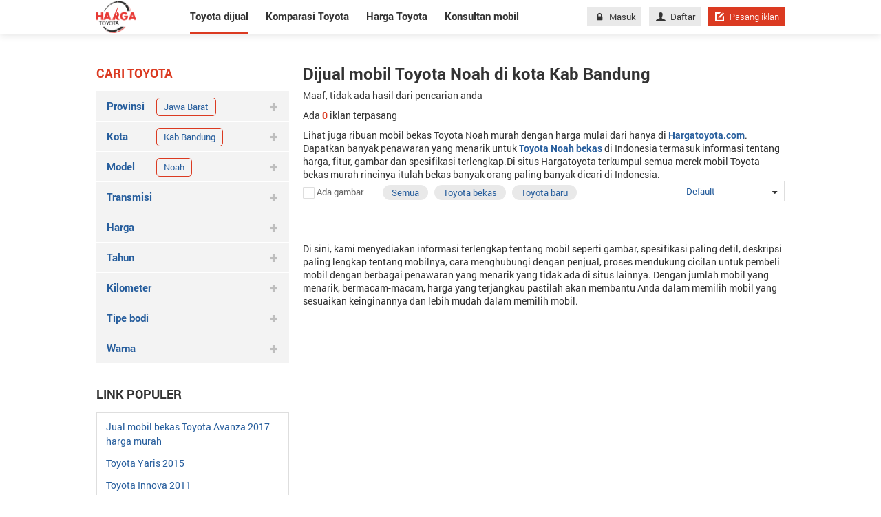

--- FILE ---
content_type: text/html; charset=utf-8
request_url: https://hargatoyota.com/mobil-toyota-noah-dijual-java-jawa-barat-kab-bandung
body_size: 18582
content:
<!DOCTYPE html>
<html lang="id">
<head>
	<meta charset="utf-8">
	<meta http-equiv="X-UA-Compatible" content="IE=edge">
	<meta name="viewport" content="width=device-width, initial-scale=1">
	<link href="/Content/images/favicon.png" rel="shortcut icon" type="image/x-icon" />
	<title>Dijual mobil Toyota Noah di kota Kab Bandung dengan harga bagus, atas nama sendiri, kondisi mulus</title>
<script async src="https://pagead2.googlesyndication.com/pagead/js/adsbygoogle.js?client=ca-pub-6594095465733506"
     crossorigin="anonymous"></script>
		<meta name="robots" content="index,follow" />
	<meta name="description" content="Mobil Toyota Noah di kota Kab Bandung dengan harga bagus, atas nama sendiri, kondisi mulus di Indonesia" />
	
	<meta property="og:site_name" content="Hargayotota.com" /><meta property="og:title" content="Dijual mobil Toyota Noah di kota Kab Bandung dengan harga bagus, atas nama sendiri, kondisi mulus" /><meta property="og:type" content="article" /><meta property="og:description" content="Mobil Toyota Noah di kota Kab Bandung dengan harga bagus, atas nama sendiri, kondisi mulus di Indonesia" /><meta property="og:url" content="https://hargatoyota.com/mobil-toyota-noah-dijual-java-jawa-barat-kab-bandung" /><meta property="og:image" content="https://hargatoyota.com/Content/img/brandmenu/toyota.png" /><meta property="og:image:type" content="image/png" /><meta property="og:image:width" content="600" /><meta property="og:image:height" content="400" />
	<link rel="alternate" href="https://hargatoyota.com/mobil-toyota-noah-dijual-java-jawa-barat-kab-bandung" media="only screen and (max-width: 640px)" /><link rel="alternate" href="https://hargatoyota.com/mobil-toyota-noah-dijual-java-jawa-barat-kab-bandung" media="handheld" /><link rel="alternate" href="https://hargatoyota.com/mobil-toyota-noah-dijual-java-jawa-barat-kab-bandung" hreflang="id-id" /><meta http-equiv="content-language" content="id" />
	<link rel="canonical" href="https://hargatoyota.com/mobil-toyota-noah-dijual-java-jawa-barat-kab-bandung" /> <meta name="geo.region" content="ID" /> <meta name="geo.placename" content="Jakarta" /> <meta name="geo.position" content="-6.17511;106.865039" /> <meta name="ICBM" content="-6.17511, 106.865039" /> 
	
<script type="application/ld+json">{"@context": "https://schema.org","@type": "Organization","@id": "https://hargatoyota.com#organization","name": "HagaToyota","url": "https://hargatoyota.com","description": "Hargatoyota mengupdate semua informasi terbaru terkait harga mobil, review mobil dan tips perawatan mobil Toyota di Indonesia","logo": "https://hargatoyota.com/Content/images/logo.png","image": "https://hargatoyota.com/Content/images/logo.png","address": {"@type": "PostalAddress","addressLocality": "Jakarta","postalCode": "12870","streetAddress": "Level 38, Tower A, kota Kasablanka Jl. Casablanca Raya Kav. 88, Jakarta 12870"},"telephone": "6285820185919","email": "support@hargatoyota.com","sameAs": "[https://www.facebook.com/hargatoyota.indonesia/,https://www.facebook.com/hargatoyota.indonesia/,https://www.pinterest.com/hargatoyota1/,https://twitter.com/Hargatoyota3,https://www.pinterest.com/hargatoyota1/]"}</script><script type="application/ld+json">{"@context": "https://schema.org","@type": "WebSite","@id": "https://hargatoyota.com#website","url": "https://hargatoyota.com","name": "HagaToyota"}</script>	
<script type="application/ld+json">
    {
    "@context":"http://schema.org",
    "@type":"localbusiness",
    "Name":"HARGATOYOTA",
    "Description":"Hargatoyota.com - Situs yang kumpulkan semua informasi terbaru terkait Toyota. Belilah mobil di Hargatoyota.com untuk mendapatkan penawaran paling baik dengan informasi terlengkap tentang harga mobil Toyota, fitur dan spesifikasi serta informasi tentang cicilannya.",
    "Telephone":"+6285820185919",
    "Email":"support@hargatoyota.com",
    "image": ["https://hargatoyota.com/Content/images/logo_hagartoyota.png"],
    "PriceRange":"Rp",
    "Address":{
    "@type":"PostalAddress",
    "StreetAddress":"Level 38, Tower A, kota Kasablanka Jl. Casablanca Raya Kav. 88, Jakarta 12870.",
    "AddressLocality":"Jakarta",
    "AddressRegion":"Jakarta",
    "AddressCountry":"ID",
    "PostalCode":"12870"
    },
    "hasMap":"https://goo.gl/maps/uCGa2mcKLSANrqYV9",
    "OpeningHoursSpecification": [
    {
    "@type": "OpeningHoursSpecification",
    "dayOfWeek": [
    "Monday",
    "Tuesday",
    "Wednesday",
    "Thursday",
    "Friday"
    ],
    "opens": "08:00",
    "closes": "18:00"
    },
    {
    "@type": "OpeningHoursSpecification",
    "dayOfWeek": [
    "Saturday",
    "Sunday"
    ],
    "opens": "00:00",
    "closes": "00:00"
    }
    ],
    "geo": {
    "@type": "GeoCoordinates",
    "latitude":  -6.24114,
    "longitude": 106.77813
    },
    "url": "https://hargatoyota.com",
    "sameAs": ""
    }
</script>
	<link href="/WIS/StyleForDesktop?v=OqwsxB4HSVtvgolTiGUCshERCpQgAmrSteejuGmfy901" rel="stylesheet"/>

	<!--[if IE 8]>
	<link href="~/Content/css/ie8.css" rel="stylesheet" type="text/css" />
	<![endif]-->
	<script async src="https://www.googletagmanager.com/gtag/js?id=UA-114031282-1"></script>
<script>
        window.dataLayer = window.dataLayer || [];
        function gtag() { dataLayer.push(arguments); }
        gtag('js', new Date());
        gtag('config', 'UA-114031282-1');
</script>
</head>
<body>
    
    <div class="nav-detail">
    <div class="container">

            <a title="Hargatoyota.com situs mengupdate semua hal tentang mobil Toyota" href="/" class="logo">
                <img src="/Content/images/logo.png" alt="">
            </a>
        <nav>
            <ul>
                <li class="active"><a href="/mobil-dijual">Toyota dijual</a></li>
                <li class=""><a class="car_compare" href="/komparasi-toyota">Komparasi Toyota</a></li>
                <li class=""><a href="/harga-toyota">Harga Toyota</a></li>
                <li class=" last"><a href="/konsultan-mobil">Konsultan mobil</a></li>
            </ul>
            <div class="right-nav">
                
<div class="content-nav">
            <a href="/masuk" class="btn btn-grey"><i class="icon-lock" aria-hidden="true"></i>Masuk</a>
            <a href="/daftar" class="btn btn-grey"><i class="icon-user" aria-hidden="true"></i>Daftar</a>

    <a href="/pasang-iklan" class="btn btn-red btn-short"><i class="icon-edit-alt"></i>Pasang iklan</a>
</div>

            </div>
        </nav>
    </div>
</div>
    <div class="renderbody">
        

<section class="mg-bottom-95" id="pageList">
    <div class="container pd-top-45">
        <div class="row">
            <div class="col-280 mg-right-20">

                

<h3 class="title-red">Cari toyota</h3>
<ul class="list-item-searh group-browse-filter ">
    

    <li class="group-filter">
        <a href="javascript:void(0)" onclick="Show(this);" rel="city" class="title-tabs">
            Provinsi
            <i class="icon-plus"></i>
                <div class="tags-slt">
                    <h3 class="tags">Jawa Barat</h3>
                    <i class="fa fa-remove"></i>
                </div>
        </a>
        <ul class="sub-list sub-filter msub" id="mnProvince">
            <li class="open"> Jawa Barat </li>
        </ul>
    </li>
    <li class="group-filter ">
        <a href="javascript:void(0)" onclick="Show(this);" rel="district" class="title-tabs">
            Kota
            <i class="icon-plus"></i>
                <div class="tags-slt">
                    <h3 class="tags">Kab Bandung</h3>
                    <i class="fa fa-remove"></i>
                </div>
        </a>
        <ul class="sub-list sub-filter msub" id="mnDistrict">
            <li class="open"> 170 </li>
        </ul>
    </li>
    <li class="group-filter ">
        <a href="javascript:void(0)" onclick="Show(this);" rel="model" class="title-tabs">
            Model
            <i class="icon-plus"></i>
                <div class="tags-slt">
                    <h3 class="tags">Noah</h3>
                    <i class="fa fa-remove"></i>
                </div>
        </a>
        <ul class="sub-list sub-filter msub" id="mnModel">
             <li class="open seleted model" id="seleted-model"> Noah </li>
        </ul>
    </li>
    <li class="group-filter open">
        <a href="javascript:void(0)" onclick="Show(this);" rel="version" class="title-tabs">
            Versi
            <i class="icon-plus"></i>
        </a>
        <ul class="sub-list sub-filter msub" id="mnVersion">
            
        </ul>
    </li>

    <li class="group-filter">
        <a href="javascript:void(0)" onclick="Show(this);" rel="transmission" class="title-tabs">
            Transmisi
            <i class="icon-plus"></i>
        </a>
        <ul class="sub-list sub-filter msub" id="mnTransmission">
             <li> <a href="/mobil-toyota-noah-dijual-java-jawa-barat-kab-bandung-transmission-automatic">Automatic </a> 	</li>
        </ul>
    </li>

    <li class="group-filter">
        <a href="javascript:void(0)" rel="nofollow" class="title-tabs">
            Harga
            <i class="icon-plus"></i>
        </a>
        <div class="content-sub-list sub-filter">
            <div class="control">
                <a class="select-box bd-grey" href="javascript:void(0)">
                    <span class="text_value">Min</span>
                    <i class="icon-sort-down"></i>
                </a>
                <ul class="dropdown-menu" id="min_price">
                        <li>
                            <span class="pointer " rel="0">
                                0
                            </span>
                        </li>
                        <li>
                            <span class="pointer " rel="50000000">
                                50 juta
                            </span>
                        </li>
                        <li>
                            <span class="pointer " rel="100000000">
                                100 juta
                            </span>
                        </li>
                        <li>
                            <span class="pointer " rel="150000000">
                                150 juta
                            </span>
                        </li>
                        <li>
                            <span class="pointer " rel="200000000">
                                200 juta
                            </span>
                        </li>
                        <li>
                            <span class="pointer " rel="300000000">
                                300 juta
                            </span>
                        </li>
                        <li>
                            <span class="pointer " rel="400000000">
                                400 juta
                            </span>
                        </li>
                        <li>
                            <span class="pointer " rel="500000000">
                                500 juta
                            </span>
                        </li>
                        <li>
                            <span class="pointer " rel="700000000">
                                700 juta
                            </span>
                        </li>
                        <li>
                            <span class="pointer " rel="1000000000">
                                1 milyar
                            </span>
                        </li>
                        <li>
                            <span class="pointer " rel="2000000000">
                                2 milyar
                            </span>
                        </li>
                        <li>
                            <span class="pointer " rel="3000000000">
                                3 milyar
                            </span>
                        </li>
                </ul>

            </div>
            <div class="control">
                <a class="select-box bd-grey" href="javascript:void(0)">
                    <span class="text_value">Maks</span>
                    <i class="icon-sort-down"></i>
                </a>
                <ul class="dropdown-menu" id="max_price">
                        <li>
                            <span class="pointer " rel="50000000">
                                50 juta
                            </span>
                        </li>
                        <li>
                            <span class="pointer " rel="100000000">
                                100 juta
                            </span>
                        </li>
                        <li>
                            <span class="pointer " rel="150000000">
                                150 juta
                            </span>
                        </li>
                        <li>
                            <span class="pointer " rel="200000000">
                                200 juta
                            </span>
                        </li>
                        <li>
                            <span class="pointer " rel="300000000">
                                300 juta
                            </span>
                        </li>
                        <li>
                            <span class="pointer " rel="400000000">
                                400 juta
                            </span>
                        </li>
                        <li>
                            <span class="pointer " rel="500000000">
                                500 juta
                            </span>
                        </li>
                        <li>
                            <span class="pointer " rel="700000000">
                                700 juta
                            </span>
                        </li>
                        <li>
                            <span class="pointer " rel="1000000000">
                                1 milyar
                            </span>
                        </li>
                        <li>
                            <span class="pointer " rel="2000000000">
                                2 milyar
                            </span>
                        </li>
                        <li>
                            <span class="pointer " rel="3000000000">
                                3 milyar
                            </span>
                        </li>
                        <li>
                            <span class="pointer " rel="mgt3000000000">
                                >= 3 milyar
                            </span>
                        </li>
                </ul>
            </div>
            <div class="control">
                <span onclick="Search()" class="btn mg-right-2 btn-red pointer">Cari</span>
            </div>
        </div>
    </li>
    <li class="group-filter">
        <a href="javascript:void(0)" rel="nofollow" class="title-tabs">
            Tahun
            <i class="icon-plus"></i>
        </a>
        <div class="content-sub-list sub-filter">
            <div class="control">
                <a class="select-box bd-grey" href="javascript:void(0)">
                    <span id="min_year" class="text_value">Min</span>
                    <i class="icon-sort-down"></i>
                </a>
                <ul class="dropdown-menu" id="mintahun">
                        <li>
                            <span class="pointer ">
                                2026
                            </span>
                        </li>
                        <li>
                            <span class="pointer ">
                                2025
                            </span>
                        </li>
                        <li>
                            <span class="pointer ">
                                2024
                            </span>
                        </li>
                        <li>
                            <span class="pointer ">
                                2023
                            </span>
                        </li>
                        <li>
                            <span class="pointer ">
                                2022
                            </span>
                        </li>
                        <li>
                            <span class="pointer ">
                                2021
                            </span>
                        </li>
                        <li>
                            <span class="pointer ">
                                2020
                            </span>
                        </li>
                        <li>
                            <span class="pointer ">
                                2019
                            </span>
                        </li>
                        <li>
                            <span class="pointer ">
                                2018
                            </span>
                        </li>
                        <li>
                            <span class="pointer ">
                                2017
                            </span>
                        </li>
                        <li>
                            <span class="pointer ">
                                2016
                            </span>
                        </li>
                        <li>
                            <span class="pointer ">
                                2015
                            </span>
                        </li>
                        <li>
                            <span class="pointer ">
                                2014
                            </span>
                        </li>
                        <li>
                            <span class="pointer ">
                                2013
                            </span>
                        </li>
                        <li>
                            <span class="pointer ">
                                2012
                            </span>
                        </li>
                        <li>
                            <span class="pointer ">
                                2011
                            </span>
                        </li>
                        <li>
                            <span class="pointer ">
                                2010
                            </span>
                        </li>
                        <li>
                            <span class="pointer ">
                                2009
                            </span>
                        </li>
                        <li>
                            <span class="pointer ">
                                2008
                            </span>
                        </li>
                        <li>
                            <span class="pointer ">
                                2007
                            </span>
                        </li>
                        <li>
                            <span class="pointer ">
                                2006
                            </span>
                        </li>
                        <li>
                            <span class="pointer ">
                                2005
                            </span>
                        </li>
                        <li>
                            <span class="pointer ">
                                2004
                            </span>
                        </li>
                        <li>
                            <span class="pointer ">
                                2003
                            </span>
                        </li>
                        <li>
                            <span class="pointer ">
                                2002
                            </span>
                        </li>
                        <li>
                            <span class="pointer ">
                                2001
                            </span>
                        </li>
                        <li>
                            <span class="pointer ">
                                2000
                            </span>
                        </li>
                        <li>
                            <span class="pointer ">
                                1999
                            </span>
                        </li>
                        <li>
                            <span class="pointer ">
                                1998
                            </span>
                        </li>
                        <li>
                            <span class="pointer ">
                                1997
                            </span>
                        </li>
                        <li>
                            <span class="pointer ">
                                1996
                            </span>
                        </li>
                        <li>
                            <span class="pointer ">
                                1995
                            </span>
                        </li>
                        <li>
                            <span class="pointer ">
                                1994
                            </span>
                        </li>
                        <li>
                            <span class="pointer ">
                                1993
                            </span>
                        </li>
                        <li>
                            <span class="pointer ">
                                1992
                            </span>
                        </li>
                        <li>
                            <span class="pointer ">
                                1991
                            </span>
                        </li>
                        <li>
                            <span class="pointer ">
                                1990
                            </span>
                        </li>
                </ul>

            </div>
            <div class="control">
                <a class="select-box bd-grey" href="javascript:void(0)">
                    <span id="max_year" class="text_value">Maks</span>
                    <i class="icon-sort-down"></i>
                </a>
                <ul class="dropdown-menu" id="maxtahun">
                        <li>
                            <span class="pointer ">
                                2026
                            </span>
                        </li>
                        <li>
                            <span class="pointer ">
                                2025
                            </span>
                        </li>
                        <li>
                            <span class="pointer ">
                                2024
                            </span>
                        </li>
                        <li>
                            <span class="pointer ">
                                2023
                            </span>
                        </li>
                        <li>
                            <span class="pointer ">
                                2022
                            </span>
                        </li>
                        <li>
                            <span class="pointer ">
                                2021
                            </span>
                        </li>
                        <li>
                            <span class="pointer ">
                                2020
                            </span>
                        </li>
                        <li>
                            <span class="pointer ">
                                2019
                            </span>
                        </li>
                        <li>
                            <span class="pointer ">
                                2018
                            </span>
                        </li>
                        <li>
                            <span class="pointer ">
                                2017
                            </span>
                        </li>
                        <li>
                            <span class="pointer ">
                                2016
                            </span>
                        </li>
                        <li>
                            <span class="pointer ">
                                2015
                            </span>
                        </li>
                        <li>
                            <span class="pointer ">
                                2014
                            </span>
                        </li>
                        <li>
                            <span class="pointer ">
                                2013
                            </span>
                        </li>
                        <li>
                            <span class="pointer ">
                                2012
                            </span>
                        </li>
                        <li>
                            <span class="pointer ">
                                2011
                            </span>
                        </li>
                        <li>
                            <span class="pointer ">
                                2010
                            </span>
                        </li>
                        <li>
                            <span class="pointer ">
                                2009
                            </span>
                        </li>
                        <li>
                            <span class="pointer ">
                                2008
                            </span>
                        </li>
                        <li>
                            <span class="pointer ">
                                2007
                            </span>
                        </li>
                        <li>
                            <span class="pointer ">
                                2006
                            </span>
                        </li>
                        <li>
                            <span class="pointer ">
                                2005
                            </span>
                        </li>
                        <li>
                            <span class="pointer ">
                                2004
                            </span>
                        </li>
                        <li>
                            <span class="pointer ">
                                2003
                            </span>
                        </li>
                        <li>
                            <span class="pointer ">
                                2002
                            </span>
                        </li>
                        <li>
                            <span class="pointer ">
                                2001
                            </span>
                        </li>
                        <li>
                            <span class="pointer ">
                                2000
                            </span>
                        </li>
                        <li>
                            <span class="pointer ">
                                1999
                            </span>
                        </li>
                        <li>
                            <span class="pointer ">
                                1998
                            </span>
                        </li>
                        <li>
                            <span class="pointer ">
                                1997
                            </span>
                        </li>
                        <li>
                            <span class="pointer ">
                                1996
                            </span>
                        </li>
                        <li>
                            <span class="pointer ">
                                1995
                            </span>
                        </li>
                        <li>
                            <span class="pointer ">
                                1994
                            </span>
                        </li>
                        <li>
                            <span class="pointer ">
                                1993
                            </span>
                        </li>
                        <li>
                            <span class="pointer ">
                                1992
                            </span>
                        </li>
                        <li>
                            <span class="pointer ">
                                1991
                            </span>
                        </li>
                        <li>
                            <span class="pointer ">
                                1990
                            </span>
                        </li>
                        <li>
                            <span class="pointer ">
                                1989
                            </span>
                        </li>
                        <li>
                            <span class="pointer ">
                                1988
                            </span>
                        </li>
                        <li>
                            <span class="pointer ">
                                1987
                            </span>
                        </li>
                        <li>
                            <span class="pointer ">
                                1986
                            </span>
                        </li>
                        <li>
                            <span class="pointer ">
                                1985
                            </span>
                        </li>
                        <li>
                            <span class="pointer ">
                                1984
                            </span>
                        </li>
                        <li>
                            <span class="pointer ">
                                1983
                            </span>
                        </li>
                        <li>
                            <span class="pointer ">
                                1982
                            </span>
                        </li>
                        <li>
                            <span class="pointer ">
                                1981
                            </span>
                        </li>
                        <li>
                            <span class="pointer ">
                                1980
                            </span>
                        </li>
                        <li>
                            <span class="pointer ">
                                1979
                            </span>
                        </li>
                        <li>
                            <span class="pointer ">
                                1978
                            </span>
                        </li>
                        <li>
                            <span class="pointer ">
                                1977
                            </span>
                        </li>
                        <li>
                            <span class="pointer ">
                                1976
                            </span>
                        </li>
                        <li>
                            <span class="pointer ">
                                1975
                            </span>
                        </li>
                        <li>
                            <span class="pointer ">
                                1974
                            </span>
                        </li>
                        <li>
                            <span class="pointer ">
                                1973
                            </span>
                        </li>
                        <li>
                            <span class="pointer ">
                                1972
                            </span>
                        </li>
                        <li>
                            <span class="pointer ">
                                1971
                            </span>
                        </li>
                        <li>
                            <span class="pointer ">
                                1970
                            </span>
                        </li>
                        <li>
                            <span class="pointer ">
                                1969
                            </span>
                        </li>
                        <li>
                            <span class="pointer ">
                                1968
                            </span>
                        </li>
                        <li>
                            <span class="pointer ">
                                1967
                            </span>
                        </li>
                        <li>
                            <span class="pointer ">
                                1966
                            </span>
                        </li>
                        <li>
                            <span class="pointer ">
                                1965
                            </span>
                        </li>
                        <li>
                            <span class="pointer ">
                                1964
                            </span>
                        </li>
                        <li>
                            <span class="pointer ">
                                1963
                            </span>
                        </li>
                        <li>
                            <span class="pointer ">
                                1962
                            </span>
                        </li>
                        <li>
                            <span class="pointer ">
                                1961
                            </span>
                        </li>
                        <li>
                            <span class="pointer ">
                                1960
                            </span>
                        </li>
                        <li>
                            <span class="pointer ">
                                1959
                            </span>
                        </li>
                        <li>
                            <span class="pointer ">
                                1958
                            </span>
                        </li>
                        <li>
                            <span class="pointer ">
                                1957
                            </span>
                        </li>
                        <li>
                            <span class="pointer ">
                                1956
                            </span>
                        </li>
                        <li>
                            <span class="pointer ">
                                1955
                            </span>
                        </li>
                        <li>
                            <span class="pointer ">
                                1954
                            </span>
                        </li>
                        <li>
                            <span class="pointer ">
                                1953
                            </span>
                        </li>
                        <li>
                            <span class="pointer ">
                                1952
                            </span>
                        </li>
                        <li>
                            <span class="pointer ">
                                1951
                            </span>
                        </li>
                        <li>
                            <span class="pointer ">
                                1950
                            </span>
                        </li>
                        <li>
                            <span class="pointer ">
                                1949
                            </span>
                        </li>
                        <li>
                            <span class="pointer ">
                                1948
                            </span>
                        </li>
                        <li>
                            <span class="pointer ">
                                1947
                            </span>
                        </li>
                        <li>
                            <span class="pointer ">
                                1946
                            </span>
                        </li>
                        <li>
                            <span class="pointer ">
                                1945
                            </span>
                        </li>
                        <li>
                            <span class="pointer ">
                                1944
                            </span>
                        </li>
                        <li>
                            <span class="pointer ">
                                1943
                            </span>
                        </li>
                        <li>
                            <span class="pointer ">
                                1942
                            </span>
                        </li>
                        <li>
                            <span class="pointer ">
                                1941
                            </span>
                        </li>
                        <li>
                            <span class="pointer ">
                                1940
                            </span>
                        </li>
                        <li>
                            <span class="pointer ">
                                1939
                            </span>
                        </li>
                        <li>
                            <span class="pointer ">
                                1938
                            </span>
                        </li>
                        <li>
                            <span class="pointer ">
                                1937
                            </span>
                        </li>
                        <li>
                            <span class="pointer ">
                                1936
                            </span>
                        </li>
                        <li>
                            <span class="pointer ">
                                1935
                            </span>
                        </li>
                        <li>
                            <span class="pointer ">
                                1934
                            </span>
                        </li>
                        <li>
                            <span class="pointer ">
                                1933
                            </span>
                        </li>
                        <li>
                            <span class="pointer ">
                                1932
                            </span>
                        </li>
                        <li>
                            <span class="pointer ">
                                1931
                            </span>
                        </li>
                        <li>
                            <span class="pointer ">
                                1930
                            </span>
                        </li>
                        <li>
                            <span class="pointer ">
                                1929
                            </span>
                        </li>
                        <li>
                            <span class="pointer ">
                                1928
                            </span>
                        </li>
                        <li>
                            <span class="pointer ">
                                1927
                            </span>
                        </li>
                        <li>
                            <span class="pointer ">
                                1926
                            </span>
                        </li>
                        <li>
                            <span class="pointer ">
                                1925
                            </span>
                        </li>
                        <li>
                            <span class="pointer ">
                                1924
                            </span>
                        </li>
                        <li>
                            <span class="pointer ">
                                1923
                            </span>
                        </li>
                        <li>
                            <span class="pointer ">
                                1922
                            </span>
                        </li>
                        <li>
                            <span class="pointer ">
                                1921
                            </span>
                        </li>
                        <li>
                            <span class="pointer ">
                                1920
                            </span>
                        </li>
                        <li>
                            <span class="pointer ">
                                1919
                            </span>
                        </li>
                        <li>
                            <span class="pointer ">
                                1918
                            </span>
                        </li>
                        <li>
                            <span class="pointer ">
                                1917
                            </span>
                        </li>
                        <li>
                            <span class="pointer ">
                                1916
                            </span>
                        </li>
                        <li>
                            <span class="pointer ">
                                1915
                            </span>
                        </li>
                        <li>
                            <span class="pointer ">
                                1914
                            </span>
                        </li>
                        <li>
                            <span class="pointer ">
                                1913
                            </span>
                        </li>
                        <li>
                            <span class="pointer ">
                                1912
                            </span>
                        </li>
                        <li>
                            <span class="pointer ">
                                1911
                            </span>
                        </li>
                        <li>
                            <span class="pointer ">
                                1910
                            </span>
                        </li>
                        <li>
                            <span class="pointer ">
                                1909
                            </span>
                        </li>
                        <li>
                            <span class="pointer ">
                                1908
                            </span>
                        </li>
                        <li>
                            <span class="pointer ">
                                1907
                            </span>
                        </li>
                        <li>
                            <span class="pointer ">
                                1906
                            </span>
                        </li>
                        <li>
                            <span class="pointer ">
                                1905
                            </span>
                        </li>
                        <li>
                            <span class="pointer ">
                                1904
                            </span>
                        </li>
                        <li>
                            <span class="pointer ">
                                1903
                            </span>
                        </li>
                        <li>
                            <span class="pointer ">
                                1902
                            </span>
                        </li>
                        <li>
                            <span class="pointer ">
                                1901
                            </span>
                        </li>
                        <li>
                            <span class="pointer ">
                                1900
                            </span>
                        </li>
                        <li>
                            <span class="pointer ">
                                1899
                            </span>
                        </li>
                        <li>
                            <span class="pointer ">
                                1898
                            </span>
                        </li>
                        <li>
                            <span class="pointer ">
                                1897
                            </span>
                        </li>
                        <li>
                            <span class="pointer ">
                                1896
                            </span>
                        </li>
                        <li>
                            <span class="pointer ">
                                1895
                            </span>
                        </li>
                        <li>
                            <span class="pointer ">
                                1894
                            </span>
                        </li>
                        <li>
                            <span class="pointer ">
                                1893
                            </span>
                        </li>
                        <li>
                            <span class="pointer ">
                                1892
                            </span>
                        </li>
                        <li>
                            <span class="pointer ">
                                1891
                            </span>
                        </li>
                        <li>
                            <span class="pointer ">
                                1890
                            </span>
                        </li>
                        <li>
                            <span class="pointer ">
                                1889
                            </span>
                        </li>
                        <li>
                            <span class="pointer ">
                                1888
                            </span>
                        </li>
                        <li>
                            <span class="pointer ">
                                1887
                            </span>
                        </li>
                        <li>
                            <span class="pointer ">
                                1886
                            </span>
                        </li>
                        <li>
                            <span class="pointer ">
                                1885
                            </span>
                        </li>
                        <li>
                            <span class="pointer ">
                                1884
                            </span>
                        </li>
                        <li>
                            <span class="pointer ">
                                1883
                            </span>
                        </li>
                        <li>
                            <span class="pointer ">
                                1882
                            </span>
                        </li>
                        <li>
                            <span class="pointer ">
                                1881
                            </span>
                        </li>
                        <li>
                            <span class="pointer ">
                                1880
                            </span>
                        </li>
                        <li>
                            <span class="pointer ">
                                1879
                            </span>
                        </li>
                        <li>
                            <span class="pointer ">
                                1878
                            </span>
                        </li>
                        <li>
                            <span class="pointer ">
                                1877
                            </span>
                        </li>
                        <li>
                            <span class="pointer ">
                                1876
                            </span>
                        </li>
                        <li>
                            <span class="pointer ">
                                1875
                            </span>
                        </li>
                        <li>
                            <span class="pointer ">
                                1874
                            </span>
                        </li>
                        <li>
                            <span class="pointer ">
                                1873
                            </span>
                        </li>
                        <li>
                            <span class="pointer ">
                                1872
                            </span>
                        </li>
                        <li>
                            <span class="pointer ">
                                1871
                            </span>
                        </li>
                        <li>
                            <span class="pointer ">
                                1870
                            </span>
                        </li>
                        <li>
                            <span class="pointer ">
                                1869
                            </span>
                        </li>
                        <li>
                            <span class="pointer ">
                                1868
                            </span>
                        </li>
                        <li>
                            <span class="pointer ">
                                1867
                            </span>
                        </li>
                        <li>
                            <span class="pointer ">
                                1866
                            </span>
                        </li>
                        <li>
                            <span class="pointer ">
                                1865
                            </span>
                        </li>
                        <li>
                            <span class="pointer ">
                                1864
                            </span>
                        </li>
                        <li>
                            <span class="pointer ">
                                1863
                            </span>
                        </li>
                        <li>
                            <span class="pointer ">
                                1862
                            </span>
                        </li>
                        <li>
                            <span class="pointer ">
                                1861
                            </span>
                        </li>
                        <li>
                            <span class="pointer ">
                                1860
                            </span>
                        </li>
                        <li>
                            <span class="pointer ">
                                1859
                            </span>
                        </li>
                        <li>
                            <span class="pointer ">
                                1858
                            </span>
                        </li>
                        <li>
                            <span class="pointer ">
                                1857
                            </span>
                        </li>
                        <li>
                            <span class="pointer ">
                                1856
                            </span>
                        </li>
                        <li>
                            <span class="pointer ">
                                1855
                            </span>
                        </li>
                        <li>
                            <span class="pointer ">
                                1854
                            </span>
                        </li>
                        <li>
                            <span class="pointer ">
                                1853
                            </span>
                        </li>
                        <li>
                            <span class="pointer ">
                                1852
                            </span>
                        </li>
                        <li>
                            <span class="pointer ">
                                1851
                            </span>
                        </li>
                        <li>
                            <span class="pointer ">
                                1850
                            </span>
                        </li>
                        <li>
                            <span class="pointer ">
                                1849
                            </span>
                        </li>
                        <li>
                            <span class="pointer ">
                                1848
                            </span>
                        </li>
                        <li>
                            <span class="pointer ">
                                1847
                            </span>
                        </li>
                        <li>
                            <span class="pointer ">
                                1846
                            </span>
                        </li>
                        <li>
                            <span class="pointer ">
                                1845
                            </span>
                        </li>
                        <li>
                            <span class="pointer ">
                                1844
                            </span>
                        </li>
                        <li>
                            <span class="pointer ">
                                1843
                            </span>
                        </li>
                        <li>
                            <span class="pointer ">
                                1842
                            </span>
                        </li>
                        <li>
                            <span class="pointer ">
                                1841
                            </span>
                        </li>
                        <li>
                            <span class="pointer ">
                                1840
                            </span>
                        </li>
                        <li>
                            <span class="pointer ">
                                1839
                            </span>
                        </li>
                        <li>
                            <span class="pointer ">
                                1838
                            </span>
                        </li>
                        <li>
                            <span class="pointer ">
                                1837
                            </span>
                        </li>
                        <li>
                            <span class="pointer ">
                                1836
                            </span>
                        </li>
                        <li>
                            <span class="pointer ">
                                1835
                            </span>
                        </li>
                        <li>
                            <span class="pointer ">
                                1834
                            </span>
                        </li>
                        <li>
                            <span class="pointer ">
                                1833
                            </span>
                        </li>
                        <li>
                            <span class="pointer ">
                                1832
                            </span>
                        </li>
                        <li>
                            <span class="pointer ">
                                1831
                            </span>
                        </li>
                        <li>
                            <span class="pointer ">
                                1830
                            </span>
                        </li>
                        <li>
                            <span class="pointer ">
                                1829
                            </span>
                        </li>
                        <li>
                            <span class="pointer ">
                                1828
                            </span>
                        </li>
                        <li>
                            <span class="pointer ">
                                1827
                            </span>
                        </li>
                        <li>
                            <span class="pointer ">
                                1826
                            </span>
                        </li>
                        <li>
                            <span class="pointer ">
                                1825
                            </span>
                        </li>
                        <li>
                            <span class="pointer ">
                                1824
                            </span>
                        </li>
                        <li>
                            <span class="pointer ">
                                1823
                            </span>
                        </li>
                        <li>
                            <span class="pointer ">
                                1822
                            </span>
                        </li>
                        <li>
                            <span class="pointer ">
                                1821
                            </span>
                        </li>
                        <li>
                            <span class="pointer ">
                                1820
                            </span>
                        </li>
                        <li>
                            <span class="pointer ">
                                1819
                            </span>
                        </li>
                        <li>
                            <span class="pointer ">
                                1818
                            </span>
                        </li>
                        <li>
                            <span class="pointer ">
                                1817
                            </span>
                        </li>
                        <li>
                            <span class="pointer ">
                                1816
                            </span>
                        </li>
                        <li>
                            <span class="pointer ">
                                1815
                            </span>
                        </li>
                        <li>
                            <span class="pointer ">
                                1814
                            </span>
                        </li>
                        <li>
                            <span class="pointer ">
                                1813
                            </span>
                        </li>
                        <li>
                            <span class="pointer ">
                                1812
                            </span>
                        </li>
                        <li>
                            <span class="pointer ">
                                1811
                            </span>
                        </li>
                        <li>
                            <span class="pointer ">
                                1810
                            </span>
                        </li>
                        <li>
                            <span class="pointer ">
                                1809
                            </span>
                        </li>
                        <li>
                            <span class="pointer ">
                                1808
                            </span>
                        </li>
                        <li>
                            <span class="pointer ">
                                1807
                            </span>
                        </li>
                        <li>
                            <span class="pointer ">
                                1806
                            </span>
                        </li>
                        <li>
                            <span class="pointer ">
                                1805
                            </span>
                        </li>
                        <li>
                            <span class="pointer ">
                                1804
                            </span>
                        </li>
                        <li>
                            <span class="pointer ">
                                1803
                            </span>
                        </li>
                        <li>
                            <span class="pointer ">
                                1802
                            </span>
                        </li>
                        <li>
                            <span class="pointer ">
                                1801
                            </span>
                        </li>
                        <li>
                            <span class="pointer ">
                                1800
                            </span>
                        </li>
                        <li>
                            <span class="pointer ">
                                1799
                            </span>
                        </li>
                        <li>
                            <span class="pointer ">
                                1798
                            </span>
                        </li>
                        <li>
                            <span class="pointer ">
                                1797
                            </span>
                        </li>
                        <li>
                            <span class="pointer ">
                                1796
                            </span>
                        </li>
                        <li>
                            <span class="pointer ">
                                1795
                            </span>
                        </li>
                        <li>
                            <span class="pointer ">
                                1794
                            </span>
                        </li>
                        <li>
                            <span class="pointer ">
                                1793
                            </span>
                        </li>
                        <li>
                            <span class="pointer ">
                                1792
                            </span>
                        </li>
                        <li>
                            <span class="pointer ">
                                1791
                            </span>
                        </li>
                        <li>
                            <span class="pointer ">
                                1790
                            </span>
                        </li>
                        <li>
                            <span class="pointer ">
                                1789
                            </span>
                        </li>
                        <li>
                            <span class="pointer ">
                                1788
                            </span>
                        </li>
                        <li>
                            <span class="pointer ">
                                1787
                            </span>
                        </li>
                        <li>
                            <span class="pointer ">
                                1786
                            </span>
                        </li>
                        <li>
                            <span class="pointer ">
                                1785
                            </span>
                        </li>
                        <li>
                            <span class="pointer ">
                                1784
                            </span>
                        </li>
                        <li>
                            <span class="pointer ">
                                1783
                            </span>
                        </li>
                        <li>
                            <span class="pointer ">
                                1782
                            </span>
                        </li>
                        <li>
                            <span class="pointer ">
                                1781
                            </span>
                        </li>
                        <li>
                            <span class="pointer ">
                                1780
                            </span>
                        </li>
                        <li>
                            <span class="pointer ">
                                1779
                            </span>
                        </li>
                        <li>
                            <span class="pointer ">
                                1778
                            </span>
                        </li>
                        <li>
                            <span class="pointer ">
                                1777
                            </span>
                        </li>
                        <li>
                            <span class="pointer ">
                                1776
                            </span>
                        </li>
                        <li>
                            <span class="pointer ">
                                1775
                            </span>
                        </li>
                        <li>
                            <span class="pointer ">
                                1774
                            </span>
                        </li>
                        <li>
                            <span class="pointer ">
                                1773
                            </span>
                        </li>
                        <li>
                            <span class="pointer ">
                                1772
                            </span>
                        </li>
                        <li>
                            <span class="pointer ">
                                1771
                            </span>
                        </li>
                        <li>
                            <span class="pointer ">
                                1770
                            </span>
                        </li>
                        <li>
                            <span class="pointer ">
                                1769
                            </span>
                        </li>
                        <li>
                            <span class="pointer ">
                                1768
                            </span>
                        </li>
                        <li>
                            <span class="pointer ">
                                1767
                            </span>
                        </li>
                        <li>
                            <span class="pointer ">
                                1766
                            </span>
                        </li>
                        <li>
                            <span class="pointer ">
                                1765
                            </span>
                        </li>
                        <li>
                            <span class="pointer ">
                                1764
                            </span>
                        </li>
                        <li>
                            <span class="pointer ">
                                1763
                            </span>
                        </li>
                        <li>
                            <span class="pointer ">
                                1762
                            </span>
                        </li>
                        <li>
                            <span class="pointer ">
                                1761
                            </span>
                        </li>
                        <li>
                            <span class="pointer ">
                                1760
                            </span>
                        </li>
                        <li>
                            <span class="pointer ">
                                1759
                            </span>
                        </li>
                        <li>
                            <span class="pointer ">
                                1758
                            </span>
                        </li>
                        <li>
                            <span class="pointer ">
                                1757
                            </span>
                        </li>
                        <li>
                            <span class="pointer ">
                                1756
                            </span>
                        </li>
                        <li>
                            <span class="pointer ">
                                1755
                            </span>
                        </li>
                        <li>
                            <span class="pointer ">
                                1754
                            </span>
                        </li>
                        <li>
                            <span class="pointer ">
                                1753
                            </span>
                        </li>
                        <li>
                            <span class="pointer ">
                                1752
                            </span>
                        </li>
                        <li>
                            <span class="pointer ">
                                1751
                            </span>
                        </li>
                        <li>
                            <span class="pointer ">
                                1750
                            </span>
                        </li>
                        <li>
                            <span class="pointer ">
                                1749
                            </span>
                        </li>
                        <li>
                            <span class="pointer ">
                                1748
                            </span>
                        </li>
                        <li>
                            <span class="pointer ">
                                1747
                            </span>
                        </li>
                        <li>
                            <span class="pointer ">
                                1746
                            </span>
                        </li>
                        <li>
                            <span class="pointer ">
                                1745
                            </span>
                        </li>
                        <li>
                            <span class="pointer ">
                                1744
                            </span>
                        </li>
                        <li>
                            <span class="pointer ">
                                1743
                            </span>
                        </li>
                        <li>
                            <span class="pointer ">
                                1742
                            </span>
                        </li>
                        <li>
                            <span class="pointer ">
                                1741
                            </span>
                        </li>
                        <li>
                            <span class="pointer ">
                                1740
                            </span>
                        </li>
                        <li>
                            <span class="pointer ">
                                1739
                            </span>
                        </li>
                        <li>
                            <span class="pointer ">
                                1738
                            </span>
                        </li>
                        <li>
                            <span class="pointer ">
                                1737
                            </span>
                        </li>
                        <li>
                            <span class="pointer ">
                                1736
                            </span>
                        </li>
                        <li>
                            <span class="pointer ">
                                1735
                            </span>
                        </li>
                        <li>
                            <span class="pointer ">
                                1734
                            </span>
                        </li>
                        <li>
                            <span class="pointer ">
                                1733
                            </span>
                        </li>
                        <li>
                            <span class="pointer ">
                                1732
                            </span>
                        </li>
                        <li>
                            <span class="pointer ">
                                1731
                            </span>
                        </li>
                        <li>
                            <span class="pointer ">
                                1730
                            </span>
                        </li>
                        <li>
                            <span class="pointer ">
                                1729
                            </span>
                        </li>
                        <li>
                            <span class="pointer ">
                                1728
                            </span>
                        </li>
                        <li>
                            <span class="pointer ">
                                1727
                            </span>
                        </li>
                        <li>
                            <span class="pointer ">
                                1726
                            </span>
                        </li>
                        <li>
                            <span class="pointer ">
                                1725
                            </span>
                        </li>
                        <li>
                            <span class="pointer ">
                                1724
                            </span>
                        </li>
                        <li>
                            <span class="pointer ">
                                1723
                            </span>
                        </li>
                        <li>
                            <span class="pointer ">
                                1722
                            </span>
                        </li>
                        <li>
                            <span class="pointer ">
                                1721
                            </span>
                        </li>
                        <li>
                            <span class="pointer ">
                                1720
                            </span>
                        </li>
                        <li>
                            <span class="pointer ">
                                1719
                            </span>
                        </li>
                        <li>
                            <span class="pointer ">
                                1718
                            </span>
                        </li>
                        <li>
                            <span class="pointer ">
                                1717
                            </span>
                        </li>
                        <li>
                            <span class="pointer ">
                                1716
                            </span>
                        </li>
                        <li>
                            <span class="pointer ">
                                1715
                            </span>
                        </li>
                        <li>
                            <span class="pointer ">
                                1714
                            </span>
                        </li>
                        <li>
                            <span class="pointer ">
                                1713
                            </span>
                        </li>
                        <li>
                            <span class="pointer ">
                                1712
                            </span>
                        </li>
                        <li>
                            <span class="pointer ">
                                1711
                            </span>
                        </li>
                        <li>
                            <span class="pointer ">
                                1710
                            </span>
                        </li>
                        <li>
                            <span class="pointer ">
                                1709
                            </span>
                        </li>
                        <li>
                            <span class="pointer ">
                                1708
                            </span>
                        </li>
                        <li>
                            <span class="pointer ">
                                1707
                            </span>
                        </li>
                        <li>
                            <span class="pointer ">
                                1706
                            </span>
                        </li>
                        <li>
                            <span class="pointer ">
                                1705
                            </span>
                        </li>
                        <li>
                            <span class="pointer ">
                                1704
                            </span>
                        </li>
                        <li>
                            <span class="pointer ">
                                1703
                            </span>
                        </li>
                        <li>
                            <span class="pointer ">
                                1702
                            </span>
                        </li>
                        <li>
                            <span class="pointer ">
                                1701
                            </span>
                        </li>
                        <li>
                            <span class="pointer ">
                                1700
                            </span>
                        </li>
                        <li>
                            <span class="pointer ">
                                1699
                            </span>
                        </li>
                        <li>
                            <span class="pointer ">
                                1698
                            </span>
                        </li>
                        <li>
                            <span class="pointer ">
                                1697
                            </span>
                        </li>
                        <li>
                            <span class="pointer ">
                                1696
                            </span>
                        </li>
                        <li>
                            <span class="pointer ">
                                1695
                            </span>
                        </li>
                        <li>
                            <span class="pointer ">
                                1694
                            </span>
                        </li>
                        <li>
                            <span class="pointer ">
                                1693
                            </span>
                        </li>
                        <li>
                            <span class="pointer ">
                                1692
                            </span>
                        </li>
                        <li>
                            <span class="pointer ">
                                1691
                            </span>
                        </li>
                        <li>
                            <span class="pointer ">
                                1690
                            </span>
                        </li>
                        <li>
                            <span class="pointer ">
                                1689
                            </span>
                        </li>
                        <li>
                            <span class="pointer ">
                                1688
                            </span>
                        </li>
                        <li>
                            <span class="pointer ">
                                1687
                            </span>
                        </li>
                        <li>
                            <span class="pointer ">
                                1686
                            </span>
                        </li>
                        <li>
                            <span class="pointer ">
                                1685
                            </span>
                        </li>
                        <li>
                            <span class="pointer ">
                                1684
                            </span>
                        </li>
                        <li>
                            <span class="pointer ">
                                1683
                            </span>
                        </li>
                        <li>
                            <span class="pointer ">
                                1682
                            </span>
                        </li>
                        <li>
                            <span class="pointer ">
                                1681
                            </span>
                        </li>
                        <li>
                            <span class="pointer ">
                                1680
                            </span>
                        </li>
                        <li>
                            <span class="pointer ">
                                1679
                            </span>
                        </li>
                        <li>
                            <span class="pointer ">
                                1678
                            </span>
                        </li>
                        <li>
                            <span class="pointer ">
                                1677
                            </span>
                        </li>
                        <li>
                            <span class="pointer ">
                                1676
                            </span>
                        </li>
                        <li>
                            <span class="pointer ">
                                1675
                            </span>
                        </li>
                        <li>
                            <span class="pointer ">
                                1674
                            </span>
                        </li>
                        <li>
                            <span class="pointer ">
                                1673
                            </span>
                        </li>
                        <li>
                            <span class="pointer ">
                                1672
                            </span>
                        </li>
                        <li>
                            <span class="pointer ">
                                1671
                            </span>
                        </li>
                        <li>
                            <span class="pointer ">
                                1670
                            </span>
                        </li>
                        <li>
                            <span class="pointer ">
                                1669
                            </span>
                        </li>
                        <li>
                            <span class="pointer ">
                                1668
                            </span>
                        </li>
                        <li>
                            <span class="pointer ">
                                1667
                            </span>
                        </li>
                        <li>
                            <span class="pointer ">
                                1666
                            </span>
                        </li>
                        <li>
                            <span class="pointer ">
                                1665
                            </span>
                        </li>
                        <li>
                            <span class="pointer ">
                                1664
                            </span>
                        </li>
                        <li>
                            <span class="pointer ">
                                1663
                            </span>
                        </li>
                        <li>
                            <span class="pointer ">
                                1662
                            </span>
                        </li>
                        <li>
                            <span class="pointer ">
                                1661
                            </span>
                        </li>
                        <li>
                            <span class="pointer ">
                                1660
                            </span>
                        </li>
                        <li>
                            <span class="pointer ">
                                1659
                            </span>
                        </li>
                        <li>
                            <span class="pointer ">
                                1658
                            </span>
                        </li>
                        <li>
                            <span class="pointer ">
                                1657
                            </span>
                        </li>
                        <li>
                            <span class="pointer ">
                                1656
                            </span>
                        </li>
                        <li>
                            <span class="pointer ">
                                1655
                            </span>
                        </li>
                        <li>
                            <span class="pointer ">
                                1654
                            </span>
                        </li>
                        <li>
                            <span class="pointer ">
                                1653
                            </span>
                        </li>
                        <li>
                            <span class="pointer ">
                                1652
                            </span>
                        </li>
                        <li>
                            <span class="pointer ">
                                1651
                            </span>
                        </li>
                        <li>
                            <span class="pointer ">
                                1650
                            </span>
                        </li>
                        <li>
                            <span class="pointer ">
                                1649
                            </span>
                        </li>
                        <li>
                            <span class="pointer ">
                                1648
                            </span>
                        </li>
                        <li>
                            <span class="pointer ">
                                1647
                            </span>
                        </li>
                        <li>
                            <span class="pointer ">
                                1646
                            </span>
                        </li>
                        <li>
                            <span class="pointer ">
                                1645
                            </span>
                        </li>
                        <li>
                            <span class="pointer ">
                                1644
                            </span>
                        </li>
                        <li>
                            <span class="pointer ">
                                1643
                            </span>
                        </li>
                        <li>
                            <span class="pointer ">
                                1642
                            </span>
                        </li>
                        <li>
                            <span class="pointer ">
                                1641
                            </span>
                        </li>
                        <li>
                            <span class="pointer ">
                                1640
                            </span>
                        </li>
                        <li>
                            <span class="pointer ">
                                1639
                            </span>
                        </li>
                        <li>
                            <span class="pointer ">
                                1638
                            </span>
                        </li>
                        <li>
                            <span class="pointer ">
                                1637
                            </span>
                        </li>
                        <li>
                            <span class="pointer ">
                                1636
                            </span>
                        </li>
                        <li>
                            <span class="pointer ">
                                1635
                            </span>
                        </li>
                        <li>
                            <span class="pointer ">
                                1634
                            </span>
                        </li>
                        <li>
                            <span class="pointer ">
                                1633
                            </span>
                        </li>
                        <li>
                            <span class="pointer ">
                                1632
                            </span>
                        </li>
                        <li>
                            <span class="pointer ">
                                1631
                            </span>
                        </li>
                        <li>
                            <span class="pointer ">
                                1630
                            </span>
                        </li>
                        <li>
                            <span class="pointer ">
                                1629
                            </span>
                        </li>
                        <li>
                            <span class="pointer ">
                                1628
                            </span>
                        </li>
                        <li>
                            <span class="pointer ">
                                1627
                            </span>
                        </li>
                        <li>
                            <span class="pointer ">
                                1626
                            </span>
                        </li>
                        <li>
                            <span class="pointer ">
                                1625
                            </span>
                        </li>
                        <li>
                            <span class="pointer ">
                                1624
                            </span>
                        </li>
                        <li>
                            <span class="pointer ">
                                1623
                            </span>
                        </li>
                        <li>
                            <span class="pointer ">
                                1622
                            </span>
                        </li>
                        <li>
                            <span class="pointer ">
                                1621
                            </span>
                        </li>
                        <li>
                            <span class="pointer ">
                                1620
                            </span>
                        </li>
                        <li>
                            <span class="pointer ">
                                1619
                            </span>
                        </li>
                        <li>
                            <span class="pointer ">
                                1618
                            </span>
                        </li>
                        <li>
                            <span class="pointer ">
                                1617
                            </span>
                        </li>
                        <li>
                            <span class="pointer ">
                                1616
                            </span>
                        </li>
                        <li>
                            <span class="pointer ">
                                1615
                            </span>
                        </li>
                        <li>
                            <span class="pointer ">
                                1614
                            </span>
                        </li>
                        <li>
                            <span class="pointer ">
                                1613
                            </span>
                        </li>
                        <li>
                            <span class="pointer ">
                                1612
                            </span>
                        </li>
                        <li>
                            <span class="pointer ">
                                1611
                            </span>
                        </li>
                        <li>
                            <span class="pointer ">
                                1610
                            </span>
                        </li>
                        <li>
                            <span class="pointer ">
                                1609
                            </span>
                        </li>
                        <li>
                            <span class="pointer ">
                                1608
                            </span>
                        </li>
                        <li>
                            <span class="pointer ">
                                1607
                            </span>
                        </li>
                        <li>
                            <span class="pointer ">
                                1606
                            </span>
                        </li>
                        <li>
                            <span class="pointer ">
                                1605
                            </span>
                        </li>
                        <li>
                            <span class="pointer ">
                                1604
                            </span>
                        </li>
                        <li>
                            <span class="pointer ">
                                1603
                            </span>
                        </li>
                        <li>
                            <span class="pointer ">
                                1602
                            </span>
                        </li>
                        <li>
                            <span class="pointer ">
                                1601
                            </span>
                        </li>
                        <li>
                            <span class="pointer ">
                                1600
                            </span>
                        </li>
                        <li>
                            <span class="pointer ">
                                1599
                            </span>
                        </li>
                        <li>
                            <span class="pointer ">
                                1598
                            </span>
                        </li>
                        <li>
                            <span class="pointer ">
                                1597
                            </span>
                        </li>
                        <li>
                            <span class="pointer ">
                                1596
                            </span>
                        </li>
                        <li>
                            <span class="pointer ">
                                1595
                            </span>
                        </li>
                        <li>
                            <span class="pointer ">
                                1594
                            </span>
                        </li>
                        <li>
                            <span class="pointer ">
                                1593
                            </span>
                        </li>
                        <li>
                            <span class="pointer ">
                                1592
                            </span>
                        </li>
                        <li>
                            <span class="pointer ">
                                1591
                            </span>
                        </li>
                        <li>
                            <span class="pointer ">
                                1590
                            </span>
                        </li>
                        <li>
                            <span class="pointer ">
                                1589
                            </span>
                        </li>
                        <li>
                            <span class="pointer ">
                                1588
                            </span>
                        </li>
                        <li>
                            <span class="pointer ">
                                1587
                            </span>
                        </li>
                        <li>
                            <span class="pointer ">
                                1586
                            </span>
                        </li>
                        <li>
                            <span class="pointer ">
                                1585
                            </span>
                        </li>
                        <li>
                            <span class="pointer ">
                                1584
                            </span>
                        </li>
                        <li>
                            <span class="pointer ">
                                1583
                            </span>
                        </li>
                        <li>
                            <span class="pointer ">
                                1582
                            </span>
                        </li>
                        <li>
                            <span class="pointer ">
                                1581
                            </span>
                        </li>
                        <li>
                            <span class="pointer ">
                                1580
                            </span>
                        </li>
                        <li>
                            <span class="pointer ">
                                1579
                            </span>
                        </li>
                        <li>
                            <span class="pointer ">
                                1578
                            </span>
                        </li>
                        <li>
                            <span class="pointer ">
                                1577
                            </span>
                        </li>
                        <li>
                            <span class="pointer ">
                                1576
                            </span>
                        </li>
                        <li>
                            <span class="pointer ">
                                1575
                            </span>
                        </li>
                        <li>
                            <span class="pointer ">
                                1574
                            </span>
                        </li>
                        <li>
                            <span class="pointer ">
                                1573
                            </span>
                        </li>
                        <li>
                            <span class="pointer ">
                                1572
                            </span>
                        </li>
                        <li>
                            <span class="pointer ">
                                1571
                            </span>
                        </li>
                        <li>
                            <span class="pointer ">
                                1570
                            </span>
                        </li>
                        <li>
                            <span class="pointer ">
                                1569
                            </span>
                        </li>
                        <li>
                            <span class="pointer ">
                                1568
                            </span>
                        </li>
                        <li>
                            <span class="pointer ">
                                1567
                            </span>
                        </li>
                        <li>
                            <span class="pointer ">
                                1566
                            </span>
                        </li>
                        <li>
                            <span class="pointer ">
                                1565
                            </span>
                        </li>
                        <li>
                            <span class="pointer ">
                                1564
                            </span>
                        </li>
                        <li>
                            <span class="pointer ">
                                1563
                            </span>
                        </li>
                        <li>
                            <span class="pointer ">
                                1562
                            </span>
                        </li>
                        <li>
                            <span class="pointer ">
                                1561
                            </span>
                        </li>
                        <li>
                            <span class="pointer ">
                                1560
                            </span>
                        </li>
                        <li>
                            <span class="pointer ">
                                1559
                            </span>
                        </li>
                        <li>
                            <span class="pointer ">
                                1558
                            </span>
                        </li>
                        <li>
                            <span class="pointer ">
                                1557
                            </span>
                        </li>
                        <li>
                            <span class="pointer ">
                                1556
                            </span>
                        </li>
                        <li>
                            <span class="pointer ">
                                1555
                            </span>
                        </li>
                        <li>
                            <span class="pointer ">
                                1554
                            </span>
                        </li>
                        <li>
                            <span class="pointer ">
                                1553
                            </span>
                        </li>
                        <li>
                            <span class="pointer ">
                                1552
                            </span>
                        </li>
                        <li>
                            <span class="pointer ">
                                1551
                            </span>
                        </li>
                        <li>
                            <span class="pointer ">
                                1550
                            </span>
                        </li>
                        <li>
                            <span class="pointer ">
                                1549
                            </span>
                        </li>
                        <li>
                            <span class="pointer ">
                                1548
                            </span>
                        </li>
                        <li>
                            <span class="pointer ">
                                1547
                            </span>
                        </li>
                        <li>
                            <span class="pointer ">
                                1546
                            </span>
                        </li>
                        <li>
                            <span class="pointer ">
                                1545
                            </span>
                        </li>
                        <li>
                            <span class="pointer ">
                                1544
                            </span>
                        </li>
                        <li>
                            <span class="pointer ">
                                1543
                            </span>
                        </li>
                        <li>
                            <span class="pointer ">
                                1542
                            </span>
                        </li>
                        <li>
                            <span class="pointer ">
                                1541
                            </span>
                        </li>
                        <li>
                            <span class="pointer ">
                                1540
                            </span>
                        </li>
                        <li>
                            <span class="pointer ">
                                1539
                            </span>
                        </li>
                        <li>
                            <span class="pointer ">
                                1538
                            </span>
                        </li>
                        <li>
                            <span class="pointer ">
                                1537
                            </span>
                        </li>
                        <li>
                            <span class="pointer ">
                                1536
                            </span>
                        </li>
                        <li>
                            <span class="pointer ">
                                1535
                            </span>
                        </li>
                        <li>
                            <span class="pointer ">
                                1534
                            </span>
                        </li>
                        <li>
                            <span class="pointer ">
                                1533
                            </span>
                        </li>
                        <li>
                            <span class="pointer ">
                                1532
                            </span>
                        </li>
                        <li>
                            <span class="pointer ">
                                1531
                            </span>
                        </li>
                        <li>
                            <span class="pointer ">
                                1530
                            </span>
                        </li>
                        <li>
                            <span class="pointer ">
                                1529
                            </span>
                        </li>
                        <li>
                            <span class="pointer ">
                                1528
                            </span>
                        </li>
                        <li>
                            <span class="pointer ">
                                1527
                            </span>
                        </li>
                        <li>
                            <span class="pointer ">
                                1526
                            </span>
                        </li>
                        <li>
                            <span class="pointer ">
                                1525
                            </span>
                        </li>
                        <li>
                            <span class="pointer ">
                                1524
                            </span>
                        </li>
                        <li>
                            <span class="pointer ">
                                1523
                            </span>
                        </li>
                        <li>
                            <span class="pointer ">
                                1522
                            </span>
                        </li>
                        <li>
                            <span class="pointer ">
                                1521
                            </span>
                        </li>
                        <li>
                            <span class="pointer ">
                                1520
                            </span>
                        </li>
                        <li>
                            <span class="pointer ">
                                1519
                            </span>
                        </li>
                        <li>
                            <span class="pointer ">
                                1518
                            </span>
                        </li>
                        <li>
                            <span class="pointer ">
                                1517
                            </span>
                        </li>
                        <li>
                            <span class="pointer ">
                                1516
                            </span>
                        </li>
                        <li>
                            <span class="pointer ">
                                1515
                            </span>
                        </li>
                        <li>
                            <span class="pointer ">
                                1514
                            </span>
                        </li>
                        <li>
                            <span class="pointer ">
                                1513
                            </span>
                        </li>
                        <li>
                            <span class="pointer ">
                                1512
                            </span>
                        </li>
                        <li>
                            <span class="pointer ">
                                1511
                            </span>
                        </li>
                        <li>
                            <span class="pointer ">
                                1510
                            </span>
                        </li>
                        <li>
                            <span class="pointer ">
                                1509
                            </span>
                        </li>
                        <li>
                            <span class="pointer ">
                                1508
                            </span>
                        </li>
                        <li>
                            <span class="pointer ">
                                1507
                            </span>
                        </li>
                        <li>
                            <span class="pointer ">
                                1506
                            </span>
                        </li>
                        <li>
                            <span class="pointer ">
                                1505
                            </span>
                        </li>
                        <li>
                            <span class="pointer ">
                                1504
                            </span>
                        </li>
                        <li>
                            <span class="pointer ">
                                1503
                            </span>
                        </li>
                        <li>
                            <span class="pointer ">
                                1502
                            </span>
                        </li>
                        <li>
                            <span class="pointer ">
                                1501
                            </span>
                        </li>
                        <li>
                            <span class="pointer ">
                                1500
                            </span>
                        </li>
                        <li>
                            <span class="pointer ">
                                1499
                            </span>
                        </li>
                        <li>
                            <span class="pointer ">
                                1498
                            </span>
                        </li>
                        <li>
                            <span class="pointer ">
                                1497
                            </span>
                        </li>
                        <li>
                            <span class="pointer ">
                                1496
                            </span>
                        </li>
                        <li>
                            <span class="pointer ">
                                1495
                            </span>
                        </li>
                        <li>
                            <span class="pointer ">
                                1494
                            </span>
                        </li>
                        <li>
                            <span class="pointer ">
                                1493
                            </span>
                        </li>
                        <li>
                            <span class="pointer ">
                                1492
                            </span>
                        </li>
                        <li>
                            <span class="pointer ">
                                1491
                            </span>
                        </li>
                        <li>
                            <span class="pointer ">
                                1490
                            </span>
                        </li>
                        <li>
                            <span class="pointer ">
                                1489
                            </span>
                        </li>
                        <li>
                            <span class="pointer ">
                                1488
                            </span>
                        </li>
                        <li>
                            <span class="pointer ">
                                1487
                            </span>
                        </li>
                        <li>
                            <span class="pointer ">
                                1486
                            </span>
                        </li>
                        <li>
                            <span class="pointer ">
                                1485
                            </span>
                        </li>
                        <li>
                            <span class="pointer ">
                                1484
                            </span>
                        </li>
                        <li>
                            <span class="pointer ">
                                1483
                            </span>
                        </li>
                        <li>
                            <span class="pointer ">
                                1482
                            </span>
                        </li>
                        <li>
                            <span class="pointer ">
                                1481
                            </span>
                        </li>
                        <li>
                            <span class="pointer ">
                                1480
                            </span>
                        </li>
                        <li>
                            <span class="pointer ">
                                1479
                            </span>
                        </li>
                        <li>
                            <span class="pointer ">
                                1478
                            </span>
                        </li>
                        <li>
                            <span class="pointer ">
                                1477
                            </span>
                        </li>
                        <li>
                            <span class="pointer ">
                                1476
                            </span>
                        </li>
                        <li>
                            <span class="pointer ">
                                1475
                            </span>
                        </li>
                        <li>
                            <span class="pointer ">
                                1474
                            </span>
                        </li>
                        <li>
                            <span class="pointer ">
                                1473
                            </span>
                        </li>
                        <li>
                            <span class="pointer ">
                                1472
                            </span>
                        </li>
                        <li>
                            <span class="pointer ">
                                1471
                            </span>
                        </li>
                        <li>
                            <span class="pointer ">
                                1470
                            </span>
                        </li>
                        <li>
                            <span class="pointer ">
                                1469
                            </span>
                        </li>
                        <li>
                            <span class="pointer ">
                                1468
                            </span>
                        </li>
                        <li>
                            <span class="pointer ">
                                1467
                            </span>
                        </li>
                        <li>
                            <span class="pointer ">
                                1466
                            </span>
                        </li>
                        <li>
                            <span class="pointer ">
                                1465
                            </span>
                        </li>
                        <li>
                            <span class="pointer ">
                                1464
                            </span>
                        </li>
                        <li>
                            <span class="pointer ">
                                1463
                            </span>
                        </li>
                        <li>
                            <span class="pointer ">
                                1462
                            </span>
                        </li>
                        <li>
                            <span class="pointer ">
                                1461
                            </span>
                        </li>
                        <li>
                            <span class="pointer ">
                                1460
                            </span>
                        </li>
                        <li>
                            <span class="pointer ">
                                1459
                            </span>
                        </li>
                        <li>
                            <span class="pointer ">
                                1458
                            </span>
                        </li>
                        <li>
                            <span class="pointer ">
                                1457
                            </span>
                        </li>
                        <li>
                            <span class="pointer ">
                                1456
                            </span>
                        </li>
                        <li>
                            <span class="pointer ">
                                1455
                            </span>
                        </li>
                        <li>
                            <span class="pointer ">
                                1454
                            </span>
                        </li>
                        <li>
                            <span class="pointer ">
                                1453
                            </span>
                        </li>
                        <li>
                            <span class="pointer ">
                                1452
                            </span>
                        </li>
                        <li>
                            <span class="pointer ">
                                1451
                            </span>
                        </li>
                        <li>
                            <span class="pointer ">
                                1450
                            </span>
                        </li>
                        <li>
                            <span class="pointer ">
                                1449
                            </span>
                        </li>
                        <li>
                            <span class="pointer ">
                                1448
                            </span>
                        </li>
                        <li>
                            <span class="pointer ">
                                1447
                            </span>
                        </li>
                        <li>
                            <span class="pointer ">
                                1446
                            </span>
                        </li>
                        <li>
                            <span class="pointer ">
                                1445
                            </span>
                        </li>
                        <li>
                            <span class="pointer ">
                                1444
                            </span>
                        </li>
                        <li>
                            <span class="pointer ">
                                1443
                            </span>
                        </li>
                        <li>
                            <span class="pointer ">
                                1442
                            </span>
                        </li>
                        <li>
                            <span class="pointer ">
                                1441
                            </span>
                        </li>
                        <li>
                            <span class="pointer ">
                                1440
                            </span>
                        </li>
                        <li>
                            <span class="pointer ">
                                1439
                            </span>
                        </li>
                        <li>
                            <span class="pointer ">
                                1438
                            </span>
                        </li>
                        <li>
                            <span class="pointer ">
                                1437
                            </span>
                        </li>
                        <li>
                            <span class="pointer ">
                                1436
                            </span>
                        </li>
                        <li>
                            <span class="pointer ">
                                1435
                            </span>
                        </li>
                        <li>
                            <span class="pointer ">
                                1434
                            </span>
                        </li>
                        <li>
                            <span class="pointer ">
                                1433
                            </span>
                        </li>
                        <li>
                            <span class="pointer ">
                                1432
                            </span>
                        </li>
                        <li>
                            <span class="pointer ">
                                1431
                            </span>
                        </li>
                        <li>
                            <span class="pointer ">
                                1430
                            </span>
                        </li>
                        <li>
                            <span class="pointer ">
                                1429
                            </span>
                        </li>
                        <li>
                            <span class="pointer ">
                                1428
                            </span>
                        </li>
                        <li>
                            <span class="pointer ">
                                1427
                            </span>
                        </li>
                        <li>
                            <span class="pointer ">
                                1426
                            </span>
                        </li>
                        <li>
                            <span class="pointer ">
                                1425
                            </span>
                        </li>
                        <li>
                            <span class="pointer ">
                                1424
                            </span>
                        </li>
                        <li>
                            <span class="pointer ">
                                1423
                            </span>
                        </li>
                        <li>
                            <span class="pointer ">
                                1422
                            </span>
                        </li>
                        <li>
                            <span class="pointer ">
                                1421
                            </span>
                        </li>
                        <li>
                            <span class="pointer ">
                                1420
                            </span>
                        </li>
                        <li>
                            <span class="pointer ">
                                1419
                            </span>
                        </li>
                        <li>
                            <span class="pointer ">
                                1418
                            </span>
                        </li>
                        <li>
                            <span class="pointer ">
                                1417
                            </span>
                        </li>
                        <li>
                            <span class="pointer ">
                                1416
                            </span>
                        </li>
                        <li>
                            <span class="pointer ">
                                1415
                            </span>
                        </li>
                        <li>
                            <span class="pointer ">
                                1414
                            </span>
                        </li>
                        <li>
                            <span class="pointer ">
                                1413
                            </span>
                        </li>
                        <li>
                            <span class="pointer ">
                                1412
                            </span>
                        </li>
                        <li>
                            <span class="pointer ">
                                1411
                            </span>
                        </li>
                        <li>
                            <span class="pointer ">
                                1410
                            </span>
                        </li>
                        <li>
                            <span class="pointer ">
                                1409
                            </span>
                        </li>
                        <li>
                            <span class="pointer ">
                                1408
                            </span>
                        </li>
                        <li>
                            <span class="pointer ">
                                1407
                            </span>
                        </li>
                        <li>
                            <span class="pointer ">
                                1406
                            </span>
                        </li>
                        <li>
                            <span class="pointer ">
                                1405
                            </span>
                        </li>
                        <li>
                            <span class="pointer ">
                                1404
                            </span>
                        </li>
                        <li>
                            <span class="pointer ">
                                1403
                            </span>
                        </li>
                        <li>
                            <span class="pointer ">
                                1402
                            </span>
                        </li>
                        <li>
                            <span class="pointer ">
                                1401
                            </span>
                        </li>
                        <li>
                            <span class="pointer ">
                                1400
                            </span>
                        </li>
                        <li>
                            <span class="pointer ">
                                1399
                            </span>
                        </li>
                        <li>
                            <span class="pointer ">
                                1398
                            </span>
                        </li>
                        <li>
                            <span class="pointer ">
                                1397
                            </span>
                        </li>
                        <li>
                            <span class="pointer ">
                                1396
                            </span>
                        </li>
                        <li>
                            <span class="pointer ">
                                1395
                            </span>
                        </li>
                        <li>
                            <span class="pointer ">
                                1394
                            </span>
                        </li>
                        <li>
                            <span class="pointer ">
                                1393
                            </span>
                        </li>
                        <li>
                            <span class="pointer ">
                                1392
                            </span>
                        </li>
                        <li>
                            <span class="pointer ">
                                1391
                            </span>
                        </li>
                        <li>
                            <span class="pointer ">
                                1390
                            </span>
                        </li>
                        <li>
                            <span class="pointer ">
                                1389
                            </span>
                        </li>
                        <li>
                            <span class="pointer ">
                                1388
                            </span>
                        </li>
                        <li>
                            <span class="pointer ">
                                1387
                            </span>
                        </li>
                        <li>
                            <span class="pointer ">
                                1386
                            </span>
                        </li>
                        <li>
                            <span class="pointer ">
                                1385
                            </span>
                        </li>
                        <li>
                            <span class="pointer ">
                                1384
                            </span>
                        </li>
                        <li>
                            <span class="pointer ">
                                1383
                            </span>
                        </li>
                        <li>
                            <span class="pointer ">
                                1382
                            </span>
                        </li>
                        <li>
                            <span class="pointer ">
                                1381
                            </span>
                        </li>
                        <li>
                            <span class="pointer ">
                                1380
                            </span>
                        </li>
                        <li>
                            <span class="pointer ">
                                1379
                            </span>
                        </li>
                        <li>
                            <span class="pointer ">
                                1378
                            </span>
                        </li>
                        <li>
                            <span class="pointer ">
                                1377
                            </span>
                        </li>
                        <li>
                            <span class="pointer ">
                                1376
                            </span>
                        </li>
                        <li>
                            <span class="pointer ">
                                1375
                            </span>
                        </li>
                        <li>
                            <span class="pointer ">
                                1374
                            </span>
                        </li>
                        <li>
                            <span class="pointer ">
                                1373
                            </span>
                        </li>
                        <li>
                            <span class="pointer ">
                                1372
                            </span>
                        </li>
                        <li>
                            <span class="pointer ">
                                1371
                            </span>
                        </li>
                        <li>
                            <span class="pointer ">
                                1370
                            </span>
                        </li>
                        <li>
                            <span class="pointer ">
                                1369
                            </span>
                        </li>
                        <li>
                            <span class="pointer ">
                                1368
                            </span>
                        </li>
                        <li>
                            <span class="pointer ">
                                1367
                            </span>
                        </li>
                        <li>
                            <span class="pointer ">
                                1366
                            </span>
                        </li>
                        <li>
                            <span class="pointer ">
                                1365
                            </span>
                        </li>
                        <li>
                            <span class="pointer ">
                                1364
                            </span>
                        </li>
                        <li>
                            <span class="pointer ">
                                1363
                            </span>
                        </li>
                        <li>
                            <span class="pointer ">
                                1362
                            </span>
                        </li>
                        <li>
                            <span class="pointer ">
                                1361
                            </span>
                        </li>
                        <li>
                            <span class="pointer ">
                                1360
                            </span>
                        </li>
                        <li>
                            <span class="pointer ">
                                1359
                            </span>
                        </li>
                        <li>
                            <span class="pointer ">
                                1358
                            </span>
                        </li>
                        <li>
                            <span class="pointer ">
                                1357
                            </span>
                        </li>
                        <li>
                            <span class="pointer ">
                                1356
                            </span>
                        </li>
                        <li>
                            <span class="pointer ">
                                1355
                            </span>
                        </li>
                        <li>
                            <span class="pointer ">
                                1354
                            </span>
                        </li>
                        <li>
                            <span class="pointer ">
                                1353
                            </span>
                        </li>
                        <li>
                            <span class="pointer ">
                                1352
                            </span>
                        </li>
                        <li>
                            <span class="pointer ">
                                1351
                            </span>
                        </li>
                        <li>
                            <span class="pointer ">
                                1350
                            </span>
                        </li>
                        <li>
                            <span class="pointer ">
                                1349
                            </span>
                        </li>
                        <li>
                            <span class="pointer ">
                                1348
                            </span>
                        </li>
                        <li>
                            <span class="pointer ">
                                1347
                            </span>
                        </li>
                        <li>
                            <span class="pointer ">
                                1346
                            </span>
                        </li>
                        <li>
                            <span class="pointer ">
                                1345
                            </span>
                        </li>
                        <li>
                            <span class="pointer ">
                                1344
                            </span>
                        </li>
                        <li>
                            <span class="pointer ">
                                1343
                            </span>
                        </li>
                        <li>
                            <span class="pointer ">
                                1342
                            </span>
                        </li>
                        <li>
                            <span class="pointer ">
                                1341
                            </span>
                        </li>
                        <li>
                            <span class="pointer ">
                                1340
                            </span>
                        </li>
                        <li>
                            <span class="pointer ">
                                1339
                            </span>
                        </li>
                        <li>
                            <span class="pointer ">
                                1338
                            </span>
                        </li>
                        <li>
                            <span class="pointer ">
                                1337
                            </span>
                        </li>
                        <li>
                            <span class="pointer ">
                                1336
                            </span>
                        </li>
                        <li>
                            <span class="pointer ">
                                1335
                            </span>
                        </li>
                        <li>
                            <span class="pointer ">
                                1334
                            </span>
                        </li>
                        <li>
                            <span class="pointer ">
                                1333
                            </span>
                        </li>
                        <li>
                            <span class="pointer ">
                                1332
                            </span>
                        </li>
                        <li>
                            <span class="pointer ">
                                1331
                            </span>
                        </li>
                        <li>
                            <span class="pointer ">
                                1330
                            </span>
                        </li>
                        <li>
                            <span class="pointer ">
                                1329
                            </span>
                        </li>
                        <li>
                            <span class="pointer ">
                                1328
                            </span>
                        </li>
                        <li>
                            <span class="pointer ">
                                1327
                            </span>
                        </li>
                        <li>
                            <span class="pointer ">
                                1326
                            </span>
                        </li>
                        <li>
                            <span class="pointer ">
                                1325
                            </span>
                        </li>
                        <li>
                            <span class="pointer ">
                                1324
                            </span>
                        </li>
                        <li>
                            <span class="pointer ">
                                1323
                            </span>
                        </li>
                        <li>
                            <span class="pointer ">
                                1322
                            </span>
                        </li>
                        <li>
                            <span class="pointer ">
                                1321
                            </span>
                        </li>
                        <li>
                            <span class="pointer ">
                                1320
                            </span>
                        </li>
                        <li>
                            <span class="pointer ">
                                1319
                            </span>
                        </li>
                        <li>
                            <span class="pointer ">
                                1318
                            </span>
                        </li>
                        <li>
                            <span class="pointer ">
                                1317
                            </span>
                        </li>
                        <li>
                            <span class="pointer ">
                                1316
                            </span>
                        </li>
                        <li>
                            <span class="pointer ">
                                1315
                            </span>
                        </li>
                        <li>
                            <span class="pointer ">
                                1314
                            </span>
                        </li>
                        <li>
                            <span class="pointer ">
                                1313
                            </span>
                        </li>
                        <li>
                            <span class="pointer ">
                                1312
                            </span>
                        </li>
                        <li>
                            <span class="pointer ">
                                1311
                            </span>
                        </li>
                        <li>
                            <span class="pointer ">
                                1310
                            </span>
                        </li>
                        <li>
                            <span class="pointer ">
                                1309
                            </span>
                        </li>
                        <li>
                            <span class="pointer ">
                                1308
                            </span>
                        </li>
                        <li>
                            <span class="pointer ">
                                1307
                            </span>
                        </li>
                        <li>
                            <span class="pointer ">
                                1306
                            </span>
                        </li>
                        <li>
                            <span class="pointer ">
                                1305
                            </span>
                        </li>
                        <li>
                            <span class="pointer ">
                                1304
                            </span>
                        </li>
                        <li>
                            <span class="pointer ">
                                1303
                            </span>
                        </li>
                        <li>
                            <span class="pointer ">
                                1302
                            </span>
                        </li>
                        <li>
                            <span class="pointer ">
                                1301
                            </span>
                        </li>
                        <li>
                            <span class="pointer ">
                                1300
                            </span>
                        </li>
                        <li>
                            <span class="pointer ">
                                1299
                            </span>
                        </li>
                        <li>
                            <span class="pointer ">
                                1298
                            </span>
                        </li>
                        <li>
                            <span class="pointer ">
                                1297
                            </span>
                        </li>
                        <li>
                            <span class="pointer ">
                                1296
                            </span>
                        </li>
                        <li>
                            <span class="pointer ">
                                1295
                            </span>
                        </li>
                        <li>
                            <span class="pointer ">
                                1294
                            </span>
                        </li>
                        <li>
                            <span class="pointer ">
                                1293
                            </span>
                        </li>
                        <li>
                            <span class="pointer ">
                                1292
                            </span>
                        </li>
                        <li>
                            <span class="pointer ">
                                1291
                            </span>
                        </li>
                        <li>
                            <span class="pointer ">
                                1290
                            </span>
                        </li>
                        <li>
                            <span class="pointer ">
                                1289
                            </span>
                        </li>
                        <li>
                            <span class="pointer ">
                                1288
                            </span>
                        </li>
                        <li>
                            <span class="pointer ">
                                1287
                            </span>
                        </li>
                        <li>
                            <span class="pointer ">
                                1286
                            </span>
                        </li>
                        <li>
                            <span class="pointer ">
                                1285
                            </span>
                        </li>
                        <li>
                            <span class="pointer ">
                                1284
                            </span>
                        </li>
                        <li>
                            <span class="pointer ">
                                1283
                            </span>
                        </li>
                        <li>
                            <span class="pointer ">
                                1282
                            </span>
                        </li>
                        <li>
                            <span class="pointer ">
                                1281
                            </span>
                        </li>
                        <li>
                            <span class="pointer ">
                                1280
                            </span>
                        </li>
                        <li>
                            <span class="pointer ">
                                1279
                            </span>
                        </li>
                        <li>
                            <span class="pointer ">
                                1278
                            </span>
                        </li>
                        <li>
                            <span class="pointer ">
                                1277
                            </span>
                        </li>
                        <li>
                            <span class="pointer ">
                                1276
                            </span>
                        </li>
                        <li>
                            <span class="pointer ">
                                1275
                            </span>
                        </li>
                        <li>
                            <span class="pointer ">
                                1274
                            </span>
                        </li>
                        <li>
                            <span class="pointer ">
                                1273
                            </span>
                        </li>
                        <li>
                            <span class="pointer ">
                                1272
                            </span>
                        </li>
                        <li>
                            <span class="pointer ">
                                1271
                            </span>
                        </li>
                        <li>
                            <span class="pointer ">
                                1270
                            </span>
                        </li>
                        <li>
                            <span class="pointer ">
                                1269
                            </span>
                        </li>
                        <li>
                            <span class="pointer ">
                                1268
                            </span>
                        </li>
                        <li>
                            <span class="pointer ">
                                1267
                            </span>
                        </li>
                        <li>
                            <span class="pointer ">
                                1266
                            </span>
                        </li>
                        <li>
                            <span class="pointer ">
                                1265
                            </span>
                        </li>
                        <li>
                            <span class="pointer ">
                                1264
                            </span>
                        </li>
                        <li>
                            <span class="pointer ">
                                1263
                            </span>
                        </li>
                        <li>
                            <span class="pointer ">
                                1262
                            </span>
                        </li>
                        <li>
                            <span class="pointer ">
                                1261
                            </span>
                        </li>
                        <li>
                            <span class="pointer ">
                                1260
                            </span>
                        </li>
                        <li>
                            <span class="pointer ">
                                1259
                            </span>
                        </li>
                        <li>
                            <span class="pointer ">
                                1258
                            </span>
                        </li>
                        <li>
                            <span class="pointer ">
                                1257
                            </span>
                        </li>
                        <li>
                            <span class="pointer ">
                                1256
                            </span>
                        </li>
                        <li>
                            <span class="pointer ">
                                1255
                            </span>
                        </li>
                        <li>
                            <span class="pointer ">
                                1254
                            </span>
                        </li>
                        <li>
                            <span class="pointer ">
                                1253
                            </span>
                        </li>
                        <li>
                            <span class="pointer ">
                                1252
                            </span>
                        </li>
                        <li>
                            <span class="pointer ">
                                1251
                            </span>
                        </li>
                        <li>
                            <span class="pointer ">
                                1250
                            </span>
                        </li>
                        <li>
                            <span class="pointer ">
                                1249
                            </span>
                        </li>
                        <li>
                            <span class="pointer ">
                                1248
                            </span>
                        </li>
                        <li>
                            <span class="pointer ">
                                1247
                            </span>
                        </li>
                        <li>
                            <span class="pointer ">
                                1246
                            </span>
                        </li>
                        <li>
                            <span class="pointer ">
                                1245
                            </span>
                        </li>
                        <li>
                            <span class="pointer ">
                                1244
                            </span>
                        </li>
                        <li>
                            <span class="pointer ">
                                1243
                            </span>
                        </li>
                        <li>
                            <span class="pointer ">
                                1242
                            </span>
                        </li>
                        <li>
                            <span class="pointer ">
                                1241
                            </span>
                        </li>
                        <li>
                            <span class="pointer ">
                                1240
                            </span>
                        </li>
                        <li>
                            <span class="pointer ">
                                1239
                            </span>
                        </li>
                        <li>
                            <span class="pointer ">
                                1238
                            </span>
                        </li>
                        <li>
                            <span class="pointer ">
                                1237
                            </span>
                        </li>
                        <li>
                            <span class="pointer ">
                                1236
                            </span>
                        </li>
                        <li>
                            <span class="pointer ">
                                1235
                            </span>
                        </li>
                        <li>
                            <span class="pointer ">
                                1234
                            </span>
                        </li>
                        <li>
                            <span class="pointer ">
                                1233
                            </span>
                        </li>
                        <li>
                            <span class="pointer ">
                                1232
                            </span>
                        </li>
                        <li>
                            <span class="pointer ">
                                1231
                            </span>
                        </li>
                        <li>
                            <span class="pointer ">
                                1230
                            </span>
                        </li>
                        <li>
                            <span class="pointer ">
                                1229
                            </span>
                        </li>
                        <li>
                            <span class="pointer ">
                                1228
                            </span>
                        </li>
                        <li>
                            <span class="pointer ">
                                1227
                            </span>
                        </li>
                        <li>
                            <span class="pointer ">
                                1226
                            </span>
                        </li>
                        <li>
                            <span class="pointer ">
                                1225
                            </span>
                        </li>
                        <li>
                            <span class="pointer ">
                                1224
                            </span>
                        </li>
                        <li>
                            <span class="pointer ">
                                1223
                            </span>
                        </li>
                        <li>
                            <span class="pointer ">
                                1222
                            </span>
                        </li>
                        <li>
                            <span class="pointer ">
                                1221
                            </span>
                        </li>
                        <li>
                            <span class="pointer ">
                                1220
                            </span>
                        </li>
                        <li>
                            <span class="pointer ">
                                1219
                            </span>
                        </li>
                        <li>
                            <span class="pointer ">
                                1218
                            </span>
                        </li>
                        <li>
                            <span class="pointer ">
                                1217
                            </span>
                        </li>
                        <li>
                            <span class="pointer ">
                                1216
                            </span>
                        </li>
                        <li>
                            <span class="pointer ">
                                1215
                            </span>
                        </li>
                        <li>
                            <span class="pointer ">
                                1214
                            </span>
                        </li>
                        <li>
                            <span class="pointer ">
                                1213
                            </span>
                        </li>
                        <li>
                            <span class="pointer ">
                                1212
                            </span>
                        </li>
                        <li>
                            <span class="pointer ">
                                1211
                            </span>
                        </li>
                        <li>
                            <span class="pointer ">
                                1210
                            </span>
                        </li>
                        <li>
                            <span class="pointer ">
                                1209
                            </span>
                        </li>
                        <li>
                            <span class="pointer ">
                                1208
                            </span>
                        </li>
                        <li>
                            <span class="pointer ">
                                1207
                            </span>
                        </li>
                        <li>
                            <span class="pointer ">
                                1206
                            </span>
                        </li>
                        <li>
                            <span class="pointer ">
                                1205
                            </span>
                        </li>
                        <li>
                            <span class="pointer ">
                                1204
                            </span>
                        </li>
                        <li>
                            <span class="pointer ">
                                1203
                            </span>
                        </li>
                        <li>
                            <span class="pointer ">
                                1202
                            </span>
                        </li>
                        <li>
                            <span class="pointer ">
                                1201
                            </span>
                        </li>
                        <li>
                            <span class="pointer ">
                                1200
                            </span>
                        </li>
                        <li>
                            <span class="pointer ">
                                1199
                            </span>
                        </li>
                        <li>
                            <span class="pointer ">
                                1198
                            </span>
                        </li>
                        <li>
                            <span class="pointer ">
                                1197
                            </span>
                        </li>
                        <li>
                            <span class="pointer ">
                                1196
                            </span>
                        </li>
                        <li>
                            <span class="pointer ">
                                1195
                            </span>
                        </li>
                        <li>
                            <span class="pointer ">
                                1194
                            </span>
                        </li>
                        <li>
                            <span class="pointer ">
                                1193
                            </span>
                        </li>
                        <li>
                            <span class="pointer ">
                                1192
                            </span>
                        </li>
                        <li>
                            <span class="pointer ">
                                1191
                            </span>
                        </li>
                        <li>
                            <span class="pointer ">
                                1190
                            </span>
                        </li>
                        <li>
                            <span class="pointer ">
                                1189
                            </span>
                        </li>
                        <li>
                            <span class="pointer ">
                                1188
                            </span>
                        </li>
                        <li>
                            <span class="pointer ">
                                1187
                            </span>
                        </li>
                        <li>
                            <span class="pointer ">
                                1186
                            </span>
                        </li>
                        <li>
                            <span class="pointer ">
                                1185
                            </span>
                        </li>
                        <li>
                            <span class="pointer ">
                                1184
                            </span>
                        </li>
                        <li>
                            <span class="pointer ">
                                1183
                            </span>
                        </li>
                        <li>
                            <span class="pointer ">
                                1182
                            </span>
                        </li>
                        <li>
                            <span class="pointer ">
                                1181
                            </span>
                        </li>
                        <li>
                            <span class="pointer ">
                                1180
                            </span>
                        </li>
                        <li>
                            <span class="pointer ">
                                1179
                            </span>
                        </li>
                        <li>
                            <span class="pointer ">
                                1178
                            </span>
                        </li>
                        <li>
                            <span class="pointer ">
                                1177
                            </span>
                        </li>
                        <li>
                            <span class="pointer ">
                                1176
                            </span>
                        </li>
                        <li>
                            <span class="pointer ">
                                1175
                            </span>
                        </li>
                        <li>
                            <span class="pointer ">
                                1174
                            </span>
                        </li>
                        <li>
                            <span class="pointer ">
                                1173
                            </span>
                        </li>
                        <li>
                            <span class="pointer ">
                                1172
                            </span>
                        </li>
                        <li>
                            <span class="pointer ">
                                1171
                            </span>
                        </li>
                        <li>
                            <span class="pointer ">
                                1170
                            </span>
                        </li>
                        <li>
                            <span class="pointer ">
                                1169
                            </span>
                        </li>
                        <li>
                            <span class="pointer ">
                                1168
                            </span>
                        </li>
                        <li>
                            <span class="pointer ">
                                1167
                            </span>
                        </li>
                        <li>
                            <span class="pointer ">
                                1166
                            </span>
                        </li>
                        <li>
                            <span class="pointer ">
                                1165
                            </span>
                        </li>
                        <li>
                            <span class="pointer ">
                                1164
                            </span>
                        </li>
                        <li>
                            <span class="pointer ">
                                1163
                            </span>
                        </li>
                        <li>
                            <span class="pointer ">
                                1162
                            </span>
                        </li>
                        <li>
                            <span class="pointer ">
                                1161
                            </span>
                        </li>
                        <li>
                            <span class="pointer ">
                                1160
                            </span>
                        </li>
                        <li>
                            <span class="pointer ">
                                1159
                            </span>
                        </li>
                        <li>
                            <span class="pointer ">
                                1158
                            </span>
                        </li>
                        <li>
                            <span class="pointer ">
                                1157
                            </span>
                        </li>
                        <li>
                            <span class="pointer ">
                                1156
                            </span>
                        </li>
                        <li>
                            <span class="pointer ">
                                1155
                            </span>
                        </li>
                        <li>
                            <span class="pointer ">
                                1154
                            </span>
                        </li>
                        <li>
                            <span class="pointer ">
                                1153
                            </span>
                        </li>
                        <li>
                            <span class="pointer ">
                                1152
                            </span>
                        </li>
                        <li>
                            <span class="pointer ">
                                1151
                            </span>
                        </li>
                        <li>
                            <span class="pointer ">
                                1150
                            </span>
                        </li>
                        <li>
                            <span class="pointer ">
                                1149
                            </span>
                        </li>
                        <li>
                            <span class="pointer ">
                                1148
                            </span>
                        </li>
                        <li>
                            <span class="pointer ">
                                1147
                            </span>
                        </li>
                        <li>
                            <span class="pointer ">
                                1146
                            </span>
                        </li>
                        <li>
                            <span class="pointer ">
                                1145
                            </span>
                        </li>
                        <li>
                            <span class="pointer ">
                                1144
                            </span>
                        </li>
                        <li>
                            <span class="pointer ">
                                1143
                            </span>
                        </li>
                        <li>
                            <span class="pointer ">
                                1142
                            </span>
                        </li>
                        <li>
                            <span class="pointer ">
                                1141
                            </span>
                        </li>
                        <li>
                            <span class="pointer ">
                                1140
                            </span>
                        </li>
                        <li>
                            <span class="pointer ">
                                1139
                            </span>
                        </li>
                        <li>
                            <span class="pointer ">
                                1138
                            </span>
                        </li>
                        <li>
                            <span class="pointer ">
                                1137
                            </span>
                        </li>
                        <li>
                            <span class="pointer ">
                                1136
                            </span>
                        </li>
                        <li>
                            <span class="pointer ">
                                1135
                            </span>
                        </li>
                        <li>
                            <span class="pointer ">
                                1134
                            </span>
                        </li>
                        <li>
                            <span class="pointer ">
                                1133
                            </span>
                        </li>
                        <li>
                            <span class="pointer ">
                                1132
                            </span>
                        </li>
                        <li>
                            <span class="pointer ">
                                1131
                            </span>
                        </li>
                        <li>
                            <span class="pointer ">
                                1130
                            </span>
                        </li>
                        <li>
                            <span class="pointer ">
                                1129
                            </span>
                        </li>
                        <li>
                            <span class="pointer ">
                                1128
                            </span>
                        </li>
                        <li>
                            <span class="pointer ">
                                1127
                            </span>
                        </li>
                        <li>
                            <span class="pointer ">
                                1126
                            </span>
                        </li>
                        <li>
                            <span class="pointer ">
                                1125
                            </span>
                        </li>
                        <li>
                            <span class="pointer ">
                                1124
                            </span>
                        </li>
                        <li>
                            <span class="pointer ">
                                1123
                            </span>
                        </li>
                        <li>
                            <span class="pointer ">
                                1122
                            </span>
                        </li>
                        <li>
                            <span class="pointer ">
                                1121
                            </span>
                        </li>
                        <li>
                            <span class="pointer ">
                                1120
                            </span>
                        </li>
                        <li>
                            <span class="pointer ">
                                1119
                            </span>
                        </li>
                        <li>
                            <span class="pointer ">
                                1118
                            </span>
                        </li>
                        <li>
                            <span class="pointer ">
                                1117
                            </span>
                        </li>
                        <li>
                            <span class="pointer ">
                                1116
                            </span>
                        </li>
                        <li>
                            <span class="pointer ">
                                1115
                            </span>
                        </li>
                        <li>
                            <span class="pointer ">
                                1114
                            </span>
                        </li>
                        <li>
                            <span class="pointer ">
                                1113
                            </span>
                        </li>
                        <li>
                            <span class="pointer ">
                                1112
                            </span>
                        </li>
                        <li>
                            <span class="pointer ">
                                1111
                            </span>
                        </li>
                        <li>
                            <span class="pointer ">
                                1110
                            </span>
                        </li>
                        <li>
                            <span class="pointer ">
                                1109
                            </span>
                        </li>
                        <li>
                            <span class="pointer ">
                                1108
                            </span>
                        </li>
                        <li>
                            <span class="pointer ">
                                1107
                            </span>
                        </li>
                        <li>
                            <span class="pointer ">
                                1106
                            </span>
                        </li>
                        <li>
                            <span class="pointer ">
                                1105
                            </span>
                        </li>
                        <li>
                            <span class="pointer ">
                                1104
                            </span>
                        </li>
                        <li>
                            <span class="pointer ">
                                1103
                            </span>
                        </li>
                        <li>
                            <span class="pointer ">
                                1102
                            </span>
                        </li>
                        <li>
                            <span class="pointer ">
                                1101
                            </span>
                        </li>
                        <li>
                            <span class="pointer ">
                                1100
                            </span>
                        </li>
                        <li>
                            <span class="pointer ">
                                1099
                            </span>
                        </li>
                        <li>
                            <span class="pointer ">
                                1098
                            </span>
                        </li>
                        <li>
                            <span class="pointer ">
                                1097
                            </span>
                        </li>
                        <li>
                            <span class="pointer ">
                                1096
                            </span>
                        </li>
                        <li>
                            <span class="pointer ">
                                1095
                            </span>
                        </li>
                        <li>
                            <span class="pointer ">
                                1094
                            </span>
                        </li>
                        <li>
                            <span class="pointer ">
                                1093
                            </span>
                        </li>
                        <li>
                            <span class="pointer ">
                                1092
                            </span>
                        </li>
                        <li>
                            <span class="pointer ">
                                1091
                            </span>
                        </li>
                        <li>
                            <span class="pointer ">
                                1090
                            </span>
                        </li>
                        <li>
                            <span class="pointer ">
                                1089
                            </span>
                        </li>
                        <li>
                            <span class="pointer ">
                                1088
                            </span>
                        </li>
                        <li>
                            <span class="pointer ">
                                1087
                            </span>
                        </li>
                        <li>
                            <span class="pointer ">
                                1086
                            </span>
                        </li>
                        <li>
                            <span class="pointer ">
                                1085
                            </span>
                        </li>
                        <li>
                            <span class="pointer ">
                                1084
                            </span>
                        </li>
                        <li>
                            <span class="pointer ">
                                1083
                            </span>
                        </li>
                        <li>
                            <span class="pointer ">
                                1082
                            </span>
                        </li>
                        <li>
                            <span class="pointer ">
                                1081
                            </span>
                        </li>
                        <li>
                            <span class="pointer ">
                                1080
                            </span>
                        </li>
                        <li>
                            <span class="pointer ">
                                1079
                            </span>
                        </li>
                        <li>
                            <span class="pointer ">
                                1078
                            </span>
                        </li>
                        <li>
                            <span class="pointer ">
                                1077
                            </span>
                        </li>
                        <li>
                            <span class="pointer ">
                                1076
                            </span>
                        </li>
                        <li>
                            <span class="pointer ">
                                1075
                            </span>
                        </li>
                        <li>
                            <span class="pointer ">
                                1074
                            </span>
                        </li>
                        <li>
                            <span class="pointer ">
                                1073
                            </span>
                        </li>
                        <li>
                            <span class="pointer ">
                                1072
                            </span>
                        </li>
                        <li>
                            <span class="pointer ">
                                1071
                            </span>
                        </li>
                        <li>
                            <span class="pointer ">
                                1070
                            </span>
                        </li>
                        <li>
                            <span class="pointer ">
                                1069
                            </span>
                        </li>
                        <li>
                            <span class="pointer ">
                                1068
                            </span>
                        </li>
                        <li>
                            <span class="pointer ">
                                1067
                            </span>
                        </li>
                        <li>
                            <span class="pointer ">
                                1066
                            </span>
                        </li>
                        <li>
                            <span class="pointer ">
                                1065
                            </span>
                        </li>
                        <li>
                            <span class="pointer ">
                                1064
                            </span>
                        </li>
                        <li>
                            <span class="pointer ">
                                1063
                            </span>
                        </li>
                        <li>
                            <span class="pointer ">
                                1062
                            </span>
                        </li>
                        <li>
                            <span class="pointer ">
                                1061
                            </span>
                        </li>
                        <li>
                            <span class="pointer ">
                                1060
                            </span>
                        </li>
                        <li>
                            <span class="pointer ">
                                1059
                            </span>
                        </li>
                        <li>
                            <span class="pointer ">
                                1058
                            </span>
                        </li>
                        <li>
                            <span class="pointer ">
                                1057
                            </span>
                        </li>
                        <li>
                            <span class="pointer ">
                                1056
                            </span>
                        </li>
                        <li>
                            <span class="pointer ">
                                1055
                            </span>
                        </li>
                        <li>
                            <span class="pointer ">
                                1054
                            </span>
                        </li>
                        <li>
                            <span class="pointer ">
                                1053
                            </span>
                        </li>
                        <li>
                            <span class="pointer ">
                                1052
                            </span>
                        </li>
                        <li>
                            <span class="pointer ">
                                1051
                            </span>
                        </li>
                        <li>
                            <span class="pointer ">
                                1050
                            </span>
                        </li>
                        <li>
                            <span class="pointer ">
                                1049
                            </span>
                        </li>
                        <li>
                            <span class="pointer ">
                                1048
                            </span>
                        </li>
                        <li>
                            <span class="pointer ">
                                1047
                            </span>
                        </li>
                        <li>
                            <span class="pointer ">
                                1046
                            </span>
                        </li>
                        <li>
                            <span class="pointer ">
                                1045
                            </span>
                        </li>
                        <li>
                            <span class="pointer ">
                                1044
                            </span>
                        </li>
                        <li>
                            <span class="pointer ">
                                1043
                            </span>
                        </li>
                        <li>
                            <span class="pointer ">
                                1042
                            </span>
                        </li>
                        <li>
                            <span class="pointer ">
                                1041
                            </span>
                        </li>
                        <li>
                            <span class="pointer ">
                                1040
                            </span>
                        </li>
                        <li>
                            <span class="pointer ">
                                1039
                            </span>
                        </li>
                        <li>
                            <span class="pointer ">
                                1038
                            </span>
                        </li>
                        <li>
                            <span class="pointer ">
                                1037
                            </span>
                        </li>
                        <li>
                            <span class="pointer ">
                                1036
                            </span>
                        </li>
                        <li>
                            <span class="pointer ">
                                1035
                            </span>
                        </li>
                        <li>
                            <span class="pointer ">
                                1034
                            </span>
                        </li>
                        <li>
                            <span class="pointer ">
                                1033
                            </span>
                        </li>
                        <li>
                            <span class="pointer ">
                                1032
                            </span>
                        </li>
                        <li>
                            <span class="pointer ">
                                1031
                            </span>
                        </li>
                        <li>
                            <span class="pointer ">
                                1030
                            </span>
                        </li>
                        <li>
                            <span class="pointer ">
                                1029
                            </span>
                        </li>
                        <li>
                            <span class="pointer ">
                                1028
                            </span>
                        </li>
                        <li>
                            <span class="pointer ">
                                1027
                            </span>
                        </li>
                        <li>
                            <span class="pointer ">
                                1026
                            </span>
                        </li>
                        <li>
                            <span class="pointer ">
                                1025
                            </span>
                        </li>
                        <li>
                            <span class="pointer ">
                                1024
                            </span>
                        </li>
                        <li>
                            <span class="pointer ">
                                1023
                            </span>
                        </li>
                        <li>
                            <span class="pointer ">
                                1022
                            </span>
                        </li>
                        <li>
                            <span class="pointer ">
                                1021
                            </span>
                        </li>
                        <li>
                            <span class="pointer ">
                                1020
                            </span>
                        </li>
                        <li>
                            <span class="pointer ">
                                1019
                            </span>
                        </li>
                        <li>
                            <span class="pointer ">
                                1018
                            </span>
                        </li>
                        <li>
                            <span class="pointer ">
                                1017
                            </span>
                        </li>
                        <li>
                            <span class="pointer ">
                                1016
                            </span>
                        </li>
                        <li>
                            <span class="pointer ">
                                1015
                            </span>
                        </li>
                        <li>
                            <span class="pointer ">
                                1014
                            </span>
                        </li>
                        <li>
                            <span class="pointer ">
                                1013
                            </span>
                        </li>
                        <li>
                            <span class="pointer ">
                                1012
                            </span>
                        </li>
                        <li>
                            <span class="pointer ">
                                1011
                            </span>
                        </li>
                        <li>
                            <span class="pointer ">
                                1010
                            </span>
                        </li>
                        <li>
                            <span class="pointer ">
                                1009
                            </span>
                        </li>
                        <li>
                            <span class="pointer ">
                                1008
                            </span>
                        </li>
                        <li>
                            <span class="pointer ">
                                1007
                            </span>
                        </li>
                        <li>
                            <span class="pointer ">
                                1006
                            </span>
                        </li>
                        <li>
                            <span class="pointer ">
                                1005
                            </span>
                        </li>
                        <li>
                            <span class="pointer ">
                                1004
                            </span>
                        </li>
                        <li>
                            <span class="pointer ">
                                1003
                            </span>
                        </li>
                        <li>
                            <span class="pointer ">
                                1002
                            </span>
                        </li>
                        <li>
                            <span class="pointer ">
                                1001
                            </span>
                        </li>
                        <li>
                            <span class="pointer ">
                                1000
                            </span>
                        </li>
                        <li>
                            <span class="pointer ">
                                999
                            </span>
                        </li>
                        <li>
                            <span class="pointer ">
                                998
                            </span>
                        </li>
                        <li>
                            <span class="pointer ">
                                997
                            </span>
                        </li>
                        <li>
                            <span class="pointer ">
                                996
                            </span>
                        </li>
                        <li>
                            <span class="pointer ">
                                995
                            </span>
                        </li>
                        <li>
                            <span class="pointer ">
                                994
                            </span>
                        </li>
                        <li>
                            <span class="pointer ">
                                993
                            </span>
                        </li>
                        <li>
                            <span class="pointer ">
                                992
                            </span>
                        </li>
                        <li>
                            <span class="pointer ">
                                991
                            </span>
                        </li>
                        <li>
                            <span class="pointer ">
                                990
                            </span>
                        </li>
                        <li>
                            <span class="pointer ">
                                989
                            </span>
                        </li>
                        <li>
                            <span class="pointer ">
                                988
                            </span>
                        </li>
                        <li>
                            <span class="pointer ">
                                987
                            </span>
                        </li>
                        <li>
                            <span class="pointer ">
                                986
                            </span>
                        </li>
                        <li>
                            <span class="pointer ">
                                985
                            </span>
                        </li>
                        <li>
                            <span class="pointer ">
                                984
                            </span>
                        </li>
                        <li>
                            <span class="pointer ">
                                983
                            </span>
                        </li>
                        <li>
                            <span class="pointer ">
                                982
                            </span>
                        </li>
                        <li>
                            <span class="pointer ">
                                981
                            </span>
                        </li>
                        <li>
                            <span class="pointer ">
                                980
                            </span>
                        </li>
                        <li>
                            <span class="pointer ">
                                979
                            </span>
                        </li>
                        <li>
                            <span class="pointer ">
                                978
                            </span>
                        </li>
                        <li>
                            <span class="pointer ">
                                977
                            </span>
                        </li>
                        <li>
                            <span class="pointer ">
                                976
                            </span>
                        </li>
                        <li>
                            <span class="pointer ">
                                975
                            </span>
                        </li>
                        <li>
                            <span class="pointer ">
                                974
                            </span>
                        </li>
                        <li>
                            <span class="pointer ">
                                973
                            </span>
                        </li>
                        <li>
                            <span class="pointer ">
                                972
                            </span>
                        </li>
                        <li>
                            <span class="pointer ">
                                971
                            </span>
                        </li>
                        <li>
                            <span class="pointer ">
                                970
                            </span>
                        </li>
                        <li>
                            <span class="pointer ">
                                969
                            </span>
                        </li>
                        <li>
                            <span class="pointer ">
                                968
                            </span>
                        </li>
                        <li>
                            <span class="pointer ">
                                967
                            </span>
                        </li>
                        <li>
                            <span class="pointer ">
                                966
                            </span>
                        </li>
                        <li>
                            <span class="pointer ">
                                965
                            </span>
                        </li>
                        <li>
                            <span class="pointer ">
                                964
                            </span>
                        </li>
                        <li>
                            <span class="pointer ">
                                963
                            </span>
                        </li>
                        <li>
                            <span class="pointer ">
                                962
                            </span>
                        </li>
                        <li>
                            <span class="pointer ">
                                961
                            </span>
                        </li>
                        <li>
                            <span class="pointer ">
                                960
                            </span>
                        </li>
                        <li>
                            <span class="pointer ">
                                959
                            </span>
                        </li>
                        <li>
                            <span class="pointer ">
                                958
                            </span>
                        </li>
                        <li>
                            <span class="pointer ">
                                957
                            </span>
                        </li>
                        <li>
                            <span class="pointer ">
                                956
                            </span>
                        </li>
                        <li>
                            <span class="pointer ">
                                955
                            </span>
                        </li>
                        <li>
                            <span class="pointer ">
                                954
                            </span>
                        </li>
                        <li>
                            <span class="pointer ">
                                953
                            </span>
                        </li>
                        <li>
                            <span class="pointer ">
                                952
                            </span>
                        </li>
                        <li>
                            <span class="pointer ">
                                951
                            </span>
                        </li>
                        <li>
                            <span class="pointer ">
                                950
                            </span>
                        </li>
                        <li>
                            <span class="pointer ">
                                949
                            </span>
                        </li>
                        <li>
                            <span class="pointer ">
                                948
                            </span>
                        </li>
                        <li>
                            <span class="pointer ">
                                947
                            </span>
                        </li>
                        <li>
                            <span class="pointer ">
                                946
                            </span>
                        </li>
                        <li>
                            <span class="pointer ">
                                945
                            </span>
                        </li>
                        <li>
                            <span class="pointer ">
                                944
                            </span>
                        </li>
                        <li>
                            <span class="pointer ">
                                943
                            </span>
                        </li>
                        <li>
                            <span class="pointer ">
                                942
                            </span>
                        </li>
                        <li>
                            <span class="pointer ">
                                941
                            </span>
                        </li>
                        <li>
                            <span class="pointer ">
                                940
                            </span>
                        </li>
                        <li>
                            <span class="pointer ">
                                939
                            </span>
                        </li>
                        <li>
                            <span class="pointer ">
                                938
                            </span>
                        </li>
                        <li>
                            <span class="pointer ">
                                937
                            </span>
                        </li>
                        <li>
                            <span class="pointer ">
                                936
                            </span>
                        </li>
                        <li>
                            <span class="pointer ">
                                935
                            </span>
                        </li>
                        <li>
                            <span class="pointer ">
                                934
                            </span>
                        </li>
                        <li>
                            <span class="pointer ">
                                933
                            </span>
                        </li>
                        <li>
                            <span class="pointer ">
                                932
                            </span>
                        </li>
                        <li>
                            <span class="pointer ">
                                931
                            </span>
                        </li>
                        <li>
                            <span class="pointer ">
                                930
                            </span>
                        </li>
                        <li>
                            <span class="pointer ">
                                929
                            </span>
                        </li>
                        <li>
                            <span class="pointer ">
                                928
                            </span>
                        </li>
                        <li>
                            <span class="pointer ">
                                927
                            </span>
                        </li>
                        <li>
                            <span class="pointer ">
                                926
                            </span>
                        </li>
                        <li>
                            <span class="pointer ">
                                925
                            </span>
                        </li>
                        <li>
                            <span class="pointer ">
                                924
                            </span>
                        </li>
                        <li>
                            <span class="pointer ">
                                923
                            </span>
                        </li>
                        <li>
                            <span class="pointer ">
                                922
                            </span>
                        </li>
                        <li>
                            <span class="pointer ">
                                921
                            </span>
                        </li>
                        <li>
                            <span class="pointer ">
                                920
                            </span>
                        </li>
                        <li>
                            <span class="pointer ">
                                919
                            </span>
                        </li>
                        <li>
                            <span class="pointer ">
                                918
                            </span>
                        </li>
                        <li>
                            <span class="pointer ">
                                917
                            </span>
                        </li>
                        <li>
                            <span class="pointer ">
                                916
                            </span>
                        </li>
                        <li>
                            <span class="pointer ">
                                915
                            </span>
                        </li>
                        <li>
                            <span class="pointer ">
                                914
                            </span>
                        </li>
                        <li>
                            <span class="pointer ">
                                913
                            </span>
                        </li>
                        <li>
                            <span class="pointer ">
                                912
                            </span>
                        </li>
                        <li>
                            <span class="pointer ">
                                911
                            </span>
                        </li>
                        <li>
                            <span class="pointer ">
                                910
                            </span>
                        </li>
                        <li>
                            <span class="pointer ">
                                909
                            </span>
                        </li>
                        <li>
                            <span class="pointer ">
                                908
                            </span>
                        </li>
                        <li>
                            <span class="pointer ">
                                907
                            </span>
                        </li>
                        <li>
                            <span class="pointer ">
                                906
                            </span>
                        </li>
                        <li>
                            <span class="pointer ">
                                905
                            </span>
                        </li>
                        <li>
                            <span class="pointer ">
                                904
                            </span>
                        </li>
                        <li>
                            <span class="pointer ">
                                903
                            </span>
                        </li>
                        <li>
                            <span class="pointer ">
                                902
                            </span>
                        </li>
                        <li>
                            <span class="pointer ">
                                901
                            </span>
                        </li>
                        <li>
                            <span class="pointer ">
                                900
                            </span>
                        </li>
                        <li>
                            <span class="pointer ">
                                899
                            </span>
                        </li>
                        <li>
                            <span class="pointer ">
                                898
                            </span>
                        </li>
                        <li>
                            <span class="pointer ">
                                897
                            </span>
                        </li>
                        <li>
                            <span class="pointer ">
                                896
                            </span>
                        </li>
                        <li>
                            <span class="pointer ">
                                895
                            </span>
                        </li>
                        <li>
                            <span class="pointer ">
                                894
                            </span>
                        </li>
                        <li>
                            <span class="pointer ">
                                893
                            </span>
                        </li>
                        <li>
                            <span class="pointer ">
                                892
                            </span>
                        </li>
                        <li>
                            <span class="pointer ">
                                891
                            </span>
                        </li>
                        <li>
                            <span class="pointer ">
                                890
                            </span>
                        </li>
                        <li>
                            <span class="pointer ">
                                889
                            </span>
                        </li>
                        <li>
                            <span class="pointer ">
                                888
                            </span>
                        </li>
                        <li>
                            <span class="pointer ">
                                887
                            </span>
                        </li>
                        <li>
                            <span class="pointer ">
                                886
                            </span>
                        </li>
                        <li>
                            <span class="pointer ">
                                885
                            </span>
                        </li>
                        <li>
                            <span class="pointer ">
                                884
                            </span>
                        </li>
                        <li>
                            <span class="pointer ">
                                883
                            </span>
                        </li>
                        <li>
                            <span class="pointer ">
                                882
                            </span>
                        </li>
                        <li>
                            <span class="pointer ">
                                881
                            </span>
                        </li>
                        <li>
                            <span class="pointer ">
                                880
                            </span>
                        </li>
                        <li>
                            <span class="pointer ">
                                879
                            </span>
                        </li>
                        <li>
                            <span class="pointer ">
                                878
                            </span>
                        </li>
                        <li>
                            <span class="pointer ">
                                877
                            </span>
                        </li>
                        <li>
                            <span class="pointer ">
                                876
                            </span>
                        </li>
                        <li>
                            <span class="pointer ">
                                875
                            </span>
                        </li>
                        <li>
                            <span class="pointer ">
                                874
                            </span>
                        </li>
                        <li>
                            <span class="pointer ">
                                873
                            </span>
                        </li>
                        <li>
                            <span class="pointer ">
                                872
                            </span>
                        </li>
                        <li>
                            <span class="pointer ">
                                871
                            </span>
                        </li>
                        <li>
                            <span class="pointer ">
                                870
                            </span>
                        </li>
                        <li>
                            <span class="pointer ">
                                869
                            </span>
                        </li>
                        <li>
                            <span class="pointer ">
                                868
                            </span>
                        </li>
                        <li>
                            <span class="pointer ">
                                867
                            </span>
                        </li>
                        <li>
                            <span class="pointer ">
                                866
                            </span>
                        </li>
                        <li>
                            <span class="pointer ">
                                865
                            </span>
                        </li>
                        <li>
                            <span class="pointer ">
                                864
                            </span>
                        </li>
                        <li>
                            <span class="pointer ">
                                863
                            </span>
                        </li>
                        <li>
                            <span class="pointer ">
                                862
                            </span>
                        </li>
                        <li>
                            <span class="pointer ">
                                861
                            </span>
                        </li>
                        <li>
                            <span class="pointer ">
                                860
                            </span>
                        </li>
                        <li>
                            <span class="pointer ">
                                859
                            </span>
                        </li>
                        <li>
                            <span class="pointer ">
                                858
                            </span>
                        </li>
                        <li>
                            <span class="pointer ">
                                857
                            </span>
                        </li>
                        <li>
                            <span class="pointer ">
                                856
                            </span>
                        </li>
                        <li>
                            <span class="pointer ">
                                855
                            </span>
                        </li>
                        <li>
                            <span class="pointer ">
                                854
                            </span>
                        </li>
                        <li>
                            <span class="pointer ">
                                853
                            </span>
                        </li>
                        <li>
                            <span class="pointer ">
                                852
                            </span>
                        </li>
                        <li>
                            <span class="pointer ">
                                851
                            </span>
                        </li>
                        <li>
                            <span class="pointer ">
                                850
                            </span>
                        </li>
                        <li>
                            <span class="pointer ">
                                849
                            </span>
                        </li>
                        <li>
                            <span class="pointer ">
                                848
                            </span>
                        </li>
                        <li>
                            <span class="pointer ">
                                847
                            </span>
                        </li>
                        <li>
                            <span class="pointer ">
                                846
                            </span>
                        </li>
                        <li>
                            <span class="pointer ">
                                845
                            </span>
                        </li>
                        <li>
                            <span class="pointer ">
                                844
                            </span>
                        </li>
                        <li>
                            <span class="pointer ">
                                843
                            </span>
                        </li>
                        <li>
                            <span class="pointer ">
                                842
                            </span>
                        </li>
                        <li>
                            <span class="pointer ">
                                841
                            </span>
                        </li>
                        <li>
                            <span class="pointer ">
                                840
                            </span>
                        </li>
                        <li>
                            <span class="pointer ">
                                839
                            </span>
                        </li>
                        <li>
                            <span class="pointer ">
                                838
                            </span>
                        </li>
                        <li>
                            <span class="pointer ">
                                837
                            </span>
                        </li>
                        <li>
                            <span class="pointer ">
                                836
                            </span>
                        </li>
                        <li>
                            <span class="pointer ">
                                835
                            </span>
                        </li>
                        <li>
                            <span class="pointer ">
                                834
                            </span>
                        </li>
                        <li>
                            <span class="pointer ">
                                833
                            </span>
                        </li>
                        <li>
                            <span class="pointer ">
                                832
                            </span>
                        </li>
                        <li>
                            <span class="pointer ">
                                831
                            </span>
                        </li>
                        <li>
                            <span class="pointer ">
                                830
                            </span>
                        </li>
                        <li>
                            <span class="pointer ">
                                829
                            </span>
                        </li>
                        <li>
                            <span class="pointer ">
                                828
                            </span>
                        </li>
                        <li>
                            <span class="pointer ">
                                827
                            </span>
                        </li>
                        <li>
                            <span class="pointer ">
                                826
                            </span>
                        </li>
                        <li>
                            <span class="pointer ">
                                825
                            </span>
                        </li>
                        <li>
                            <span class="pointer ">
                                824
                            </span>
                        </li>
                        <li>
                            <span class="pointer ">
                                823
                            </span>
                        </li>
                        <li>
                            <span class="pointer ">
                                822
                            </span>
                        </li>
                        <li>
                            <span class="pointer ">
                                821
                            </span>
                        </li>
                        <li>
                            <span class="pointer ">
                                820
                            </span>
                        </li>
                        <li>
                            <span class="pointer ">
                                819
                            </span>
                        </li>
                        <li>
                            <span class="pointer ">
                                818
                            </span>
                        </li>
                        <li>
                            <span class="pointer ">
                                817
                            </span>
                        </li>
                        <li>
                            <span class="pointer ">
                                816
                            </span>
                        </li>
                        <li>
                            <span class="pointer ">
                                815
                            </span>
                        </li>
                        <li>
                            <span class="pointer ">
                                814
                            </span>
                        </li>
                        <li>
                            <span class="pointer ">
                                813
                            </span>
                        </li>
                        <li>
                            <span class="pointer ">
                                812
                            </span>
                        </li>
                        <li>
                            <span class="pointer ">
                                811
                            </span>
                        </li>
                        <li>
                            <span class="pointer ">
                                810
                            </span>
                        </li>
                        <li>
                            <span class="pointer ">
                                809
                            </span>
                        </li>
                        <li>
                            <span class="pointer ">
                                808
                            </span>
                        </li>
                        <li>
                            <span class="pointer ">
                                807
                            </span>
                        </li>
                        <li>
                            <span class="pointer ">
                                806
                            </span>
                        </li>
                        <li>
                            <span class="pointer ">
                                805
                            </span>
                        </li>
                        <li>
                            <span class="pointer ">
                                804
                            </span>
                        </li>
                        <li>
                            <span class="pointer ">
                                803
                            </span>
                        </li>
                        <li>
                            <span class="pointer ">
                                802
                            </span>
                        </li>
                        <li>
                            <span class="pointer ">
                                801
                            </span>
                        </li>
                        <li>
                            <span class="pointer ">
                                800
                            </span>
                        </li>
                        <li>
                            <span class="pointer ">
                                799
                            </span>
                        </li>
                        <li>
                            <span class="pointer ">
                                798
                            </span>
                        </li>
                        <li>
                            <span class="pointer ">
                                797
                            </span>
                        </li>
                        <li>
                            <span class="pointer ">
                                796
                            </span>
                        </li>
                        <li>
                            <span class="pointer ">
                                795
                            </span>
                        </li>
                        <li>
                            <span class="pointer ">
                                794
                            </span>
                        </li>
                        <li>
                            <span class="pointer ">
                                793
                            </span>
                        </li>
                        <li>
                            <span class="pointer ">
                                792
                            </span>
                        </li>
                        <li>
                            <span class="pointer ">
                                791
                            </span>
                        </li>
                        <li>
                            <span class="pointer ">
                                790
                            </span>
                        </li>
                        <li>
                            <span class="pointer ">
                                789
                            </span>
                        </li>
                        <li>
                            <span class="pointer ">
                                788
                            </span>
                        </li>
                        <li>
                            <span class="pointer ">
                                787
                            </span>
                        </li>
                        <li>
                            <span class="pointer ">
                                786
                            </span>
                        </li>
                        <li>
                            <span class="pointer ">
                                785
                            </span>
                        </li>
                        <li>
                            <span class="pointer ">
                                784
                            </span>
                        </li>
                        <li>
                            <span class="pointer ">
                                783
                            </span>
                        </li>
                        <li>
                            <span class="pointer ">
                                782
                            </span>
                        </li>
                        <li>
                            <span class="pointer ">
                                781
                            </span>
                        </li>
                        <li>
                            <span class="pointer ">
                                780
                            </span>
                        </li>
                        <li>
                            <span class="pointer ">
                                779
                            </span>
                        </li>
                        <li>
                            <span class="pointer ">
                                778
                            </span>
                        </li>
                        <li>
                            <span class="pointer ">
                                777
                            </span>
                        </li>
                        <li>
                            <span class="pointer ">
                                776
                            </span>
                        </li>
                        <li>
                            <span class="pointer ">
                                775
                            </span>
                        </li>
                        <li>
                            <span class="pointer ">
                                774
                            </span>
                        </li>
                        <li>
                            <span class="pointer ">
                                773
                            </span>
                        </li>
                        <li>
                            <span class="pointer ">
                                772
                            </span>
                        </li>
                        <li>
                            <span class="pointer ">
                                771
                            </span>
                        </li>
                        <li>
                            <span class="pointer ">
                                770
                            </span>
                        </li>
                        <li>
                            <span class="pointer ">
                                769
                            </span>
                        </li>
                        <li>
                            <span class="pointer ">
                                768
                            </span>
                        </li>
                        <li>
                            <span class="pointer ">
                                767
                            </span>
                        </li>
                        <li>
                            <span class="pointer ">
                                766
                            </span>
                        </li>
                        <li>
                            <span class="pointer ">
                                765
                            </span>
                        </li>
                        <li>
                            <span class="pointer ">
                                764
                            </span>
                        </li>
                        <li>
                            <span class="pointer ">
                                763
                            </span>
                        </li>
                        <li>
                            <span class="pointer ">
                                762
                            </span>
                        </li>
                        <li>
                            <span class="pointer ">
                                761
                            </span>
                        </li>
                        <li>
                            <span class="pointer ">
                                760
                            </span>
                        </li>
                        <li>
                            <span class="pointer ">
                                759
                            </span>
                        </li>
                        <li>
                            <span class="pointer ">
                                758
                            </span>
                        </li>
                        <li>
                            <span class="pointer ">
                                757
                            </span>
                        </li>
                        <li>
                            <span class="pointer ">
                                756
                            </span>
                        </li>
                        <li>
                            <span class="pointer ">
                                755
                            </span>
                        </li>
                        <li>
                            <span class="pointer ">
                                754
                            </span>
                        </li>
                        <li>
                            <span class="pointer ">
                                753
                            </span>
                        </li>
                        <li>
                            <span class="pointer ">
                                752
                            </span>
                        </li>
                        <li>
                            <span class="pointer ">
                                751
                            </span>
                        </li>
                        <li>
                            <span class="pointer ">
                                750
                            </span>
                        </li>
                        <li>
                            <span class="pointer ">
                                749
                            </span>
                        </li>
                        <li>
                            <span class="pointer ">
                                748
                            </span>
                        </li>
                        <li>
                            <span class="pointer ">
                                747
                            </span>
                        </li>
                        <li>
                            <span class="pointer ">
                                746
                            </span>
                        </li>
                        <li>
                            <span class="pointer ">
                                745
                            </span>
                        </li>
                        <li>
                            <span class="pointer ">
                                744
                            </span>
                        </li>
                        <li>
                            <span class="pointer ">
                                743
                            </span>
                        </li>
                        <li>
                            <span class="pointer ">
                                742
                            </span>
                        </li>
                        <li>
                            <span class="pointer ">
                                741
                            </span>
                        </li>
                        <li>
                            <span class="pointer ">
                                740
                            </span>
                        </li>
                        <li>
                            <span class="pointer ">
                                739
                            </span>
                        </li>
                        <li>
                            <span class="pointer ">
                                738
                            </span>
                        </li>
                        <li>
                            <span class="pointer ">
                                737
                            </span>
                        </li>
                        <li>
                            <span class="pointer ">
                                736
                            </span>
                        </li>
                        <li>
                            <span class="pointer ">
                                735
                            </span>
                        </li>
                        <li>
                            <span class="pointer ">
                                734
                            </span>
                        </li>
                        <li>
                            <span class="pointer ">
                                733
                            </span>
                        </li>
                        <li>
                            <span class="pointer ">
                                732
                            </span>
                        </li>
                        <li>
                            <span class="pointer ">
                                731
                            </span>
                        </li>
                        <li>
                            <span class="pointer ">
                                730
                            </span>
                        </li>
                        <li>
                            <span class="pointer ">
                                729
                            </span>
                        </li>
                        <li>
                            <span class="pointer ">
                                728
                            </span>
                        </li>
                        <li>
                            <span class="pointer ">
                                727
                            </span>
                        </li>
                        <li>
                            <span class="pointer ">
                                726
                            </span>
                        </li>
                        <li>
                            <span class="pointer ">
                                725
                            </span>
                        </li>
                        <li>
                            <span class="pointer ">
                                724
                            </span>
                        </li>
                        <li>
                            <span class="pointer ">
                                723
                            </span>
                        </li>
                        <li>
                            <span class="pointer ">
                                722
                            </span>
                        </li>
                        <li>
                            <span class="pointer ">
                                721
                            </span>
                        </li>
                        <li>
                            <span class="pointer ">
                                720
                            </span>
                        </li>
                        <li>
                            <span class="pointer ">
                                719
                            </span>
                        </li>
                        <li>
                            <span class="pointer ">
                                718
                            </span>
                        </li>
                        <li>
                            <span class="pointer ">
                                717
                            </span>
                        </li>
                        <li>
                            <span class="pointer ">
                                716
                            </span>
                        </li>
                        <li>
                            <span class="pointer ">
                                715
                            </span>
                        </li>
                        <li>
                            <span class="pointer ">
                                714
                            </span>
                        </li>
                        <li>
                            <span class="pointer ">
                                713
                            </span>
                        </li>
                        <li>
                            <span class="pointer ">
                                712
                            </span>
                        </li>
                        <li>
                            <span class="pointer ">
                                711
                            </span>
                        </li>
                        <li>
                            <span class="pointer ">
                                710
                            </span>
                        </li>
                        <li>
                            <span class="pointer ">
                                709
                            </span>
                        </li>
                        <li>
                            <span class="pointer ">
                                708
                            </span>
                        </li>
                        <li>
                            <span class="pointer ">
                                707
                            </span>
                        </li>
                        <li>
                            <span class="pointer ">
                                706
                            </span>
                        </li>
                        <li>
                            <span class="pointer ">
                                705
                            </span>
                        </li>
                        <li>
                            <span class="pointer ">
                                704
                            </span>
                        </li>
                        <li>
                            <span class="pointer ">
                                703
                            </span>
                        </li>
                        <li>
                            <span class="pointer ">
                                702
                            </span>
                        </li>
                        <li>
                            <span class="pointer ">
                                701
                            </span>
                        </li>
                        <li>
                            <span class="pointer ">
                                700
                            </span>
                        </li>
                        <li>
                            <span class="pointer ">
                                699
                            </span>
                        </li>
                        <li>
                            <span class="pointer ">
                                698
                            </span>
                        </li>
                        <li>
                            <span class="pointer ">
                                697
                            </span>
                        </li>
                        <li>
                            <span class="pointer ">
                                696
                            </span>
                        </li>
                        <li>
                            <span class="pointer ">
                                695
                            </span>
                        </li>
                        <li>
                            <span class="pointer ">
                                694
                            </span>
                        </li>
                        <li>
                            <span class="pointer ">
                                693
                            </span>
                        </li>
                        <li>
                            <span class="pointer ">
                                692
                            </span>
                        </li>
                        <li>
                            <span class="pointer ">
                                691
                            </span>
                        </li>
                        <li>
                            <span class="pointer ">
                                690
                            </span>
                        </li>
                        <li>
                            <span class="pointer ">
                                689
                            </span>
                        </li>
                        <li>
                            <span class="pointer ">
                                688
                            </span>
                        </li>
                        <li>
                            <span class="pointer ">
                                687
                            </span>
                        </li>
                        <li>
                            <span class="pointer ">
                                686
                            </span>
                        </li>
                        <li>
                            <span class="pointer ">
                                685
                            </span>
                        </li>
                        <li>
                            <span class="pointer ">
                                684
                            </span>
                        </li>
                        <li>
                            <span class="pointer ">
                                683
                            </span>
                        </li>
                        <li>
                            <span class="pointer ">
                                682
                            </span>
                        </li>
                        <li>
                            <span class="pointer ">
                                681
                            </span>
                        </li>
                        <li>
                            <span class="pointer ">
                                680
                            </span>
                        </li>
                        <li>
                            <span class="pointer ">
                                679
                            </span>
                        </li>
                        <li>
                            <span class="pointer ">
                                678
                            </span>
                        </li>
                        <li>
                            <span class="pointer ">
                                677
                            </span>
                        </li>
                        <li>
                            <span class="pointer ">
                                676
                            </span>
                        </li>
                        <li>
                            <span class="pointer ">
                                675
                            </span>
                        </li>
                        <li>
                            <span class="pointer ">
                                674
                            </span>
                        </li>
                        <li>
                            <span class="pointer ">
                                673
                            </span>
                        </li>
                        <li>
                            <span class="pointer ">
                                672
                            </span>
                        </li>
                        <li>
                            <span class="pointer ">
                                671
                            </span>
                        </li>
                        <li>
                            <span class="pointer ">
                                670
                            </span>
                        </li>
                        <li>
                            <span class="pointer ">
                                669
                            </span>
                        </li>
                        <li>
                            <span class="pointer ">
                                668
                            </span>
                        </li>
                        <li>
                            <span class="pointer ">
                                667
                            </span>
                        </li>
                        <li>
                            <span class="pointer ">
                                666
                            </span>
                        </li>
                        <li>
                            <span class="pointer ">
                                665
                            </span>
                        </li>
                        <li>
                            <span class="pointer ">
                                664
                            </span>
                        </li>
                        <li>
                            <span class="pointer ">
                                663
                            </span>
                        </li>
                        <li>
                            <span class="pointer ">
                                662
                            </span>
                        </li>
                        <li>
                            <span class="pointer ">
                                661
                            </span>
                        </li>
                        <li>
                            <span class="pointer ">
                                660
                            </span>
                        </li>
                        <li>
                            <span class="pointer ">
                                659
                            </span>
                        </li>
                        <li>
                            <span class="pointer ">
                                658
                            </span>
                        </li>
                        <li>
                            <span class="pointer ">
                                657
                            </span>
                        </li>
                        <li>
                            <span class="pointer ">
                                656
                            </span>
                        </li>
                        <li>
                            <span class="pointer ">
                                655
                            </span>
                        </li>
                        <li>
                            <span class="pointer ">
                                654
                            </span>
                        </li>
                        <li>
                            <span class="pointer ">
                                653
                            </span>
                        </li>
                        <li>
                            <span class="pointer ">
                                652
                            </span>
                        </li>
                        <li>
                            <span class="pointer ">
                                651
                            </span>
                        </li>
                        <li>
                            <span class="pointer ">
                                650
                            </span>
                        </li>
                        <li>
                            <span class="pointer ">
                                649
                            </span>
                        </li>
                        <li>
                            <span class="pointer ">
                                648
                            </span>
                        </li>
                        <li>
                            <span class="pointer ">
                                647
                            </span>
                        </li>
                        <li>
                            <span class="pointer ">
                                646
                            </span>
                        </li>
                        <li>
                            <span class="pointer ">
                                645
                            </span>
                        </li>
                        <li>
                            <span class="pointer ">
                                644
                            </span>
                        </li>
                        <li>
                            <span class="pointer ">
                                643
                            </span>
                        </li>
                        <li>
                            <span class="pointer ">
                                642
                            </span>
                        </li>
                        <li>
                            <span class="pointer ">
                                641
                            </span>
                        </li>
                        <li>
                            <span class="pointer ">
                                640
                            </span>
                        </li>
                        <li>
                            <span class="pointer ">
                                639
                            </span>
                        </li>
                        <li>
                            <span class="pointer ">
                                638
                            </span>
                        </li>
                        <li>
                            <span class="pointer ">
                                637
                            </span>
                        </li>
                        <li>
                            <span class="pointer ">
                                636
                            </span>
                        </li>
                        <li>
                            <span class="pointer ">
                                635
                            </span>
                        </li>
                        <li>
                            <span class="pointer ">
                                634
                            </span>
                        </li>
                        <li>
                            <span class="pointer ">
                                633
                            </span>
                        </li>
                        <li>
                            <span class="pointer ">
                                632
                            </span>
                        </li>
                        <li>
                            <span class="pointer ">
                                631
                            </span>
                        </li>
                        <li>
                            <span class="pointer ">
                                630
                            </span>
                        </li>
                        <li>
                            <span class="pointer ">
                                629
                            </span>
                        </li>
                        <li>
                            <span class="pointer ">
                                628
                            </span>
                        </li>
                        <li>
                            <span class="pointer ">
                                627
                            </span>
                        </li>
                        <li>
                            <span class="pointer ">
                                626
                            </span>
                        </li>
                        <li>
                            <span class="pointer ">
                                625
                            </span>
                        </li>
                        <li>
                            <span class="pointer ">
                                624
                            </span>
                        </li>
                        <li>
                            <span class="pointer ">
                                623
                            </span>
                        </li>
                        <li>
                            <span class="pointer ">
                                622
                            </span>
                        </li>
                        <li>
                            <span class="pointer ">
                                621
                            </span>
                        </li>
                        <li>
                            <span class="pointer ">
                                620
                            </span>
                        </li>
                        <li>
                            <span class="pointer ">
                                619
                            </span>
                        </li>
                        <li>
                            <span class="pointer ">
                                618
                            </span>
                        </li>
                        <li>
                            <span class="pointer ">
                                617
                            </span>
                        </li>
                        <li>
                            <span class="pointer ">
                                616
                            </span>
                        </li>
                        <li>
                            <span class="pointer ">
                                615
                            </span>
                        </li>
                        <li>
                            <span class="pointer ">
                                614
                            </span>
                        </li>
                        <li>
                            <span class="pointer ">
                                613
                            </span>
                        </li>
                        <li>
                            <span class="pointer ">
                                612
                            </span>
                        </li>
                        <li>
                            <span class="pointer ">
                                611
                            </span>
                        </li>
                        <li>
                            <span class="pointer ">
                                610
                            </span>
                        </li>
                        <li>
                            <span class="pointer ">
                                609
                            </span>
                        </li>
                        <li>
                            <span class="pointer ">
                                608
                            </span>
                        </li>
                        <li>
                            <span class="pointer ">
                                607
                            </span>
                        </li>
                        <li>
                            <span class="pointer ">
                                606
                            </span>
                        </li>
                        <li>
                            <span class="pointer ">
                                605
                            </span>
                        </li>
                        <li>
                            <span class="pointer ">
                                604
                            </span>
                        </li>
                        <li>
                            <span class="pointer ">
                                603
                            </span>
                        </li>
                        <li>
                            <span class="pointer ">
                                602
                            </span>
                        </li>
                        <li>
                            <span class="pointer ">
                                601
                            </span>
                        </li>
                        <li>
                            <span class="pointer ">
                                600
                            </span>
                        </li>
                        <li>
                            <span class="pointer ">
                                599
                            </span>
                        </li>
                        <li>
                            <span class="pointer ">
                                598
                            </span>
                        </li>
                        <li>
                            <span class="pointer ">
                                597
                            </span>
                        </li>
                        <li>
                            <span class="pointer ">
                                596
                            </span>
                        </li>
                        <li>
                            <span class="pointer ">
                                595
                            </span>
                        </li>
                        <li>
                            <span class="pointer ">
                                594
                            </span>
                        </li>
                        <li>
                            <span class="pointer ">
                                593
                            </span>
                        </li>
                        <li>
                            <span class="pointer ">
                                592
                            </span>
                        </li>
                        <li>
                            <span class="pointer ">
                                591
                            </span>
                        </li>
                        <li>
                            <span class="pointer ">
                                590
                            </span>
                        </li>
                        <li>
                            <span class="pointer ">
                                589
                            </span>
                        </li>
                        <li>
                            <span class="pointer ">
                                588
                            </span>
                        </li>
                        <li>
                            <span class="pointer ">
                                587
                            </span>
                        </li>
                        <li>
                            <span class="pointer ">
                                586
                            </span>
                        </li>
                        <li>
                            <span class="pointer ">
                                585
                            </span>
                        </li>
                        <li>
                            <span class="pointer ">
                                584
                            </span>
                        </li>
                        <li>
                            <span class="pointer ">
                                583
                            </span>
                        </li>
                        <li>
                            <span class="pointer ">
                                582
                            </span>
                        </li>
                        <li>
                            <span class="pointer ">
                                581
                            </span>
                        </li>
                        <li>
                            <span class="pointer ">
                                580
                            </span>
                        </li>
                        <li>
                            <span class="pointer ">
                                579
                            </span>
                        </li>
                        <li>
                            <span class="pointer ">
                                578
                            </span>
                        </li>
                        <li>
                            <span class="pointer ">
                                577
                            </span>
                        </li>
                        <li>
                            <span class="pointer ">
                                576
                            </span>
                        </li>
                        <li>
                            <span class="pointer ">
                                575
                            </span>
                        </li>
                        <li>
                            <span class="pointer ">
                                574
                            </span>
                        </li>
                        <li>
                            <span class="pointer ">
                                573
                            </span>
                        </li>
                        <li>
                            <span class="pointer ">
                                572
                            </span>
                        </li>
                        <li>
                            <span class="pointer ">
                                571
                            </span>
                        </li>
                        <li>
                            <span class="pointer ">
                                570
                            </span>
                        </li>
                        <li>
                            <span class="pointer ">
                                569
                            </span>
                        </li>
                        <li>
                            <span class="pointer ">
                                568
                            </span>
                        </li>
                        <li>
                            <span class="pointer ">
                                567
                            </span>
                        </li>
                        <li>
                            <span class="pointer ">
                                566
                            </span>
                        </li>
                        <li>
                            <span class="pointer ">
                                565
                            </span>
                        </li>
                        <li>
                            <span class="pointer ">
                                564
                            </span>
                        </li>
                        <li>
                            <span class="pointer ">
                                563
                            </span>
                        </li>
                        <li>
                            <span class="pointer ">
                                562
                            </span>
                        </li>
                        <li>
                            <span class="pointer ">
                                561
                            </span>
                        </li>
                        <li>
                            <span class="pointer ">
                                560
                            </span>
                        </li>
                        <li>
                            <span class="pointer ">
                                559
                            </span>
                        </li>
                        <li>
                            <span class="pointer ">
                                558
                            </span>
                        </li>
                        <li>
                            <span class="pointer ">
                                557
                            </span>
                        </li>
                        <li>
                            <span class="pointer ">
                                556
                            </span>
                        </li>
                        <li>
                            <span class="pointer ">
                                555
                            </span>
                        </li>
                        <li>
                            <span class="pointer ">
                                554
                            </span>
                        </li>
                        <li>
                            <span class="pointer ">
                                553
                            </span>
                        </li>
                        <li>
                            <span class="pointer ">
                                552
                            </span>
                        </li>
                        <li>
                            <span class="pointer ">
                                551
                            </span>
                        </li>
                        <li>
                            <span class="pointer ">
                                550
                            </span>
                        </li>
                        <li>
                            <span class="pointer ">
                                549
                            </span>
                        </li>
                        <li>
                            <span class="pointer ">
                                548
                            </span>
                        </li>
                        <li>
                            <span class="pointer ">
                                547
                            </span>
                        </li>
                        <li>
                            <span class="pointer ">
                                546
                            </span>
                        </li>
                        <li>
                            <span class="pointer ">
                                545
                            </span>
                        </li>
                        <li>
                            <span class="pointer ">
                                544
                            </span>
                        </li>
                        <li>
                            <span class="pointer ">
                                543
                            </span>
                        </li>
                        <li>
                            <span class="pointer ">
                                542
                            </span>
                        </li>
                        <li>
                            <span class="pointer ">
                                541
                            </span>
                        </li>
                        <li>
                            <span class="pointer ">
                                540
                            </span>
                        </li>
                        <li>
                            <span class="pointer ">
                                539
                            </span>
                        </li>
                        <li>
                            <span class="pointer ">
                                538
                            </span>
                        </li>
                        <li>
                            <span class="pointer ">
                                537
                            </span>
                        </li>
                        <li>
                            <span class="pointer ">
                                536
                            </span>
                        </li>
                        <li>
                            <span class="pointer ">
                                535
                            </span>
                        </li>
                        <li>
                            <span class="pointer ">
                                534
                            </span>
                        </li>
                        <li>
                            <span class="pointer ">
                                533
                            </span>
                        </li>
                        <li>
                            <span class="pointer ">
                                532
                            </span>
                        </li>
                        <li>
                            <span class="pointer ">
                                531
                            </span>
                        </li>
                        <li>
                            <span class="pointer ">
                                530
                            </span>
                        </li>
                        <li>
                            <span class="pointer ">
                                529
                            </span>
                        </li>
                        <li>
                            <span class="pointer ">
                                528
                            </span>
                        </li>
                        <li>
                            <span class="pointer ">
                                527
                            </span>
                        </li>
                        <li>
                            <span class="pointer ">
                                526
                            </span>
                        </li>
                        <li>
                            <span class="pointer ">
                                525
                            </span>
                        </li>
                        <li>
                            <span class="pointer ">
                                524
                            </span>
                        </li>
                        <li>
                            <span class="pointer ">
                                523
                            </span>
                        </li>
                        <li>
                            <span class="pointer ">
                                522
                            </span>
                        </li>
                        <li>
                            <span class="pointer ">
                                521
                            </span>
                        </li>
                        <li>
                            <span class="pointer ">
                                520
                            </span>
                        </li>
                        <li>
                            <span class="pointer ">
                                519
                            </span>
                        </li>
                        <li>
                            <span class="pointer ">
                                518
                            </span>
                        </li>
                        <li>
                            <span class="pointer ">
                                517
                            </span>
                        </li>
                        <li>
                            <span class="pointer ">
                                516
                            </span>
                        </li>
                        <li>
                            <span class="pointer ">
                                515
                            </span>
                        </li>
                        <li>
                            <span class="pointer ">
                                514
                            </span>
                        </li>
                        <li>
                            <span class="pointer ">
                                513
                            </span>
                        </li>
                        <li>
                            <span class="pointer ">
                                512
                            </span>
                        </li>
                        <li>
                            <span class="pointer ">
                                511
                            </span>
                        </li>
                        <li>
                            <span class="pointer ">
                                510
                            </span>
                        </li>
                        <li>
                            <span class="pointer ">
                                509
                            </span>
                        </li>
                        <li>
                            <span class="pointer ">
                                508
                            </span>
                        </li>
                        <li>
                            <span class="pointer ">
                                507
                            </span>
                        </li>
                        <li>
                            <span class="pointer ">
                                506
                            </span>
                        </li>
                        <li>
                            <span class="pointer ">
                                505
                            </span>
                        </li>
                        <li>
                            <span class="pointer ">
                                504
                            </span>
                        </li>
                        <li>
                            <span class="pointer ">
                                503
                            </span>
                        </li>
                        <li>
                            <span class="pointer ">
                                502
                            </span>
                        </li>
                        <li>
                            <span class="pointer ">
                                501
                            </span>
                        </li>
                        <li>
                            <span class="pointer ">
                                500
                            </span>
                        </li>
                        <li>
                            <span class="pointer ">
                                499
                            </span>
                        </li>
                        <li>
                            <span class="pointer ">
                                498
                            </span>
                        </li>
                        <li>
                            <span class="pointer ">
                                497
                            </span>
                        </li>
                        <li>
                            <span class="pointer ">
                                496
                            </span>
                        </li>
                        <li>
                            <span class="pointer ">
                                495
                            </span>
                        </li>
                        <li>
                            <span class="pointer ">
                                494
                            </span>
                        </li>
                        <li>
                            <span class="pointer ">
                                493
                            </span>
                        </li>
                        <li>
                            <span class="pointer ">
                                492
                            </span>
                        </li>
                        <li>
                            <span class="pointer ">
                                491
                            </span>
                        </li>
                        <li>
                            <span class="pointer ">
                                490
                            </span>
                        </li>
                        <li>
                            <span class="pointer ">
                                489
                            </span>
                        </li>
                        <li>
                            <span class="pointer ">
                                488
                            </span>
                        </li>
                        <li>
                            <span class="pointer ">
                                487
                            </span>
                        </li>
                        <li>
                            <span class="pointer ">
                                486
                            </span>
                        </li>
                        <li>
                            <span class="pointer ">
                                485
                            </span>
                        </li>
                        <li>
                            <span class="pointer ">
                                484
                            </span>
                        </li>
                        <li>
                            <span class="pointer ">
                                483
                            </span>
                        </li>
                        <li>
                            <span class="pointer ">
                                482
                            </span>
                        </li>
                        <li>
                            <span class="pointer ">
                                481
                            </span>
                        </li>
                        <li>
                            <span class="pointer ">
                                480
                            </span>
                        </li>
                        <li>
                            <span class="pointer ">
                                479
                            </span>
                        </li>
                        <li>
                            <span class="pointer ">
                                478
                            </span>
                        </li>
                        <li>
                            <span class="pointer ">
                                477
                            </span>
                        </li>
                        <li>
                            <span class="pointer ">
                                476
                            </span>
                        </li>
                        <li>
                            <span class="pointer ">
                                475
                            </span>
                        </li>
                        <li>
                            <span class="pointer ">
                                474
                            </span>
                        </li>
                        <li>
                            <span class="pointer ">
                                473
                            </span>
                        </li>
                        <li>
                            <span class="pointer ">
                                472
                            </span>
                        </li>
                        <li>
                            <span class="pointer ">
                                471
                            </span>
                        </li>
                        <li>
                            <span class="pointer ">
                                470
                            </span>
                        </li>
                        <li>
                            <span class="pointer ">
                                469
                            </span>
                        </li>
                        <li>
                            <span class="pointer ">
                                468
                            </span>
                        </li>
                        <li>
                            <span class="pointer ">
                                467
                            </span>
                        </li>
                        <li>
                            <span class="pointer ">
                                466
                            </span>
                        </li>
                        <li>
                            <span class="pointer ">
                                465
                            </span>
                        </li>
                        <li>
                            <span class="pointer ">
                                464
                            </span>
                        </li>
                        <li>
                            <span class="pointer ">
                                463
                            </span>
                        </li>
                        <li>
                            <span class="pointer ">
                                462
                            </span>
                        </li>
                        <li>
                            <span class="pointer ">
                                461
                            </span>
                        </li>
                        <li>
                            <span class="pointer ">
                                460
                            </span>
                        </li>
                        <li>
                            <span class="pointer ">
                                459
                            </span>
                        </li>
                        <li>
                            <span class="pointer ">
                                458
                            </span>
                        </li>
                        <li>
                            <span class="pointer ">
                                457
                            </span>
                        </li>
                        <li>
                            <span class="pointer ">
                                456
                            </span>
                        </li>
                        <li>
                            <span class="pointer ">
                                455
                            </span>
                        </li>
                        <li>
                            <span class="pointer ">
                                454
                            </span>
                        </li>
                        <li>
                            <span class="pointer ">
                                453
                            </span>
                        </li>
                        <li>
                            <span class="pointer ">
                                452
                            </span>
                        </li>
                        <li>
                            <span class="pointer ">
                                451
                            </span>
                        </li>
                        <li>
                            <span class="pointer ">
                                450
                            </span>
                        </li>
                        <li>
                            <span class="pointer ">
                                449
                            </span>
                        </li>
                        <li>
                            <span class="pointer ">
                                448
                            </span>
                        </li>
                        <li>
                            <span class="pointer ">
                                447
                            </span>
                        </li>
                        <li>
                            <span class="pointer ">
                                446
                            </span>
                        </li>
                        <li>
                            <span class="pointer ">
                                445
                            </span>
                        </li>
                        <li>
                            <span class="pointer ">
                                444
                            </span>
                        </li>
                        <li>
                            <span class="pointer ">
                                443
                            </span>
                        </li>
                        <li>
                            <span class="pointer ">
                                442
                            </span>
                        </li>
                        <li>
                            <span class="pointer ">
                                441
                            </span>
                        </li>
                        <li>
                            <span class="pointer ">
                                440
                            </span>
                        </li>
                        <li>
                            <span class="pointer ">
                                439
                            </span>
                        </li>
                        <li>
                            <span class="pointer ">
                                438
                            </span>
                        </li>
                        <li>
                            <span class="pointer ">
                                437
                            </span>
                        </li>
                        <li>
                            <span class="pointer ">
                                436
                            </span>
                        </li>
                        <li>
                            <span class="pointer ">
                                435
                            </span>
                        </li>
                        <li>
                            <span class="pointer ">
                                434
                            </span>
                        </li>
                        <li>
                            <span class="pointer ">
                                433
                            </span>
                        </li>
                        <li>
                            <span class="pointer ">
                                432
                            </span>
                        </li>
                        <li>
                            <span class="pointer ">
                                431
                            </span>
                        </li>
                        <li>
                            <span class="pointer ">
                                430
                            </span>
                        </li>
                        <li>
                            <span class="pointer ">
                                429
                            </span>
                        </li>
                        <li>
                            <span class="pointer ">
                                428
                            </span>
                        </li>
                        <li>
                            <span class="pointer ">
                                427
                            </span>
                        </li>
                        <li>
                            <span class="pointer ">
                                426
                            </span>
                        </li>
                        <li>
                            <span class="pointer ">
                                425
                            </span>
                        </li>
                        <li>
                            <span class="pointer ">
                                424
                            </span>
                        </li>
                        <li>
                            <span class="pointer ">
                                423
                            </span>
                        </li>
                        <li>
                            <span class="pointer ">
                                422
                            </span>
                        </li>
                        <li>
                            <span class="pointer ">
                                421
                            </span>
                        </li>
                        <li>
                            <span class="pointer ">
                                420
                            </span>
                        </li>
                        <li>
                            <span class="pointer ">
                                419
                            </span>
                        </li>
                        <li>
                            <span class="pointer ">
                                418
                            </span>
                        </li>
                        <li>
                            <span class="pointer ">
                                417
                            </span>
                        </li>
                        <li>
                            <span class="pointer ">
                                416
                            </span>
                        </li>
                        <li>
                            <span class="pointer ">
                                415
                            </span>
                        </li>
                        <li>
                            <span class="pointer ">
                                414
                            </span>
                        </li>
                        <li>
                            <span class="pointer ">
                                413
                            </span>
                        </li>
                        <li>
                            <span class="pointer ">
                                412
                            </span>
                        </li>
                        <li>
                            <span class="pointer ">
                                411
                            </span>
                        </li>
                        <li>
                            <span class="pointer ">
                                410
                            </span>
                        </li>
                        <li>
                            <span class="pointer ">
                                409
                            </span>
                        </li>
                        <li>
                            <span class="pointer ">
                                408
                            </span>
                        </li>
                        <li>
                            <span class="pointer ">
                                407
                            </span>
                        </li>
                        <li>
                            <span class="pointer ">
                                406
                            </span>
                        </li>
                        <li>
                            <span class="pointer ">
                                405
                            </span>
                        </li>
                        <li>
                            <span class="pointer ">
                                404
                            </span>
                        </li>
                        <li>
                            <span class="pointer ">
                                403
                            </span>
                        </li>
                        <li>
                            <span class="pointer ">
                                402
                            </span>
                        </li>
                        <li>
                            <span class="pointer ">
                                401
                            </span>
                        </li>
                        <li>
                            <span class="pointer ">
                                400
                            </span>
                        </li>
                        <li>
                            <span class="pointer ">
                                399
                            </span>
                        </li>
                        <li>
                            <span class="pointer ">
                                398
                            </span>
                        </li>
                        <li>
                            <span class="pointer ">
                                397
                            </span>
                        </li>
                        <li>
                            <span class="pointer ">
                                396
                            </span>
                        </li>
                        <li>
                            <span class="pointer ">
                                395
                            </span>
                        </li>
                        <li>
                            <span class="pointer ">
                                394
                            </span>
                        </li>
                        <li>
                            <span class="pointer ">
                                393
                            </span>
                        </li>
                        <li>
                            <span class="pointer ">
                                392
                            </span>
                        </li>
                        <li>
                            <span class="pointer ">
                                391
                            </span>
                        </li>
                        <li>
                            <span class="pointer ">
                                390
                            </span>
                        </li>
                        <li>
                            <span class="pointer ">
                                389
                            </span>
                        </li>
                        <li>
                            <span class="pointer ">
                                388
                            </span>
                        </li>
                        <li>
                            <span class="pointer ">
                                387
                            </span>
                        </li>
                        <li>
                            <span class="pointer ">
                                386
                            </span>
                        </li>
                        <li>
                            <span class="pointer ">
                                385
                            </span>
                        </li>
                        <li>
                            <span class="pointer ">
                                384
                            </span>
                        </li>
                        <li>
                            <span class="pointer ">
                                383
                            </span>
                        </li>
                        <li>
                            <span class="pointer ">
                                382
                            </span>
                        </li>
                        <li>
                            <span class="pointer ">
                                381
                            </span>
                        </li>
                        <li>
                            <span class="pointer ">
                                380
                            </span>
                        </li>
                        <li>
                            <span class="pointer ">
                                379
                            </span>
                        </li>
                        <li>
                            <span class="pointer ">
                                378
                            </span>
                        </li>
                        <li>
                            <span class="pointer ">
                                377
                            </span>
                        </li>
                        <li>
                            <span class="pointer ">
                                376
                            </span>
                        </li>
                        <li>
                            <span class="pointer ">
                                375
                            </span>
                        </li>
                        <li>
                            <span class="pointer ">
                                374
                            </span>
                        </li>
                        <li>
                            <span class="pointer ">
                                373
                            </span>
                        </li>
                        <li>
                            <span class="pointer ">
                                372
                            </span>
                        </li>
                        <li>
                            <span class="pointer ">
                                371
                            </span>
                        </li>
                        <li>
                            <span class="pointer ">
                                370
                            </span>
                        </li>
                        <li>
                            <span class="pointer ">
                                369
                            </span>
                        </li>
                        <li>
                            <span class="pointer ">
                                368
                            </span>
                        </li>
                        <li>
                            <span class="pointer ">
                                367
                            </span>
                        </li>
                        <li>
                            <span class="pointer ">
                                366
                            </span>
                        </li>
                        <li>
                            <span class="pointer ">
                                365
                            </span>
                        </li>
                        <li>
                            <span class="pointer ">
                                364
                            </span>
                        </li>
                        <li>
                            <span class="pointer ">
                                363
                            </span>
                        </li>
                        <li>
                            <span class="pointer ">
                                362
                            </span>
                        </li>
                        <li>
                            <span class="pointer ">
                                361
                            </span>
                        </li>
                        <li>
                            <span class="pointer ">
                                360
                            </span>
                        </li>
                        <li>
                            <span class="pointer ">
                                359
                            </span>
                        </li>
                        <li>
                            <span class="pointer ">
                                358
                            </span>
                        </li>
                        <li>
                            <span class="pointer ">
                                357
                            </span>
                        </li>
                        <li>
                            <span class="pointer ">
                                356
                            </span>
                        </li>
                        <li>
                            <span class="pointer ">
                                355
                            </span>
                        </li>
                        <li>
                            <span class="pointer ">
                                354
                            </span>
                        </li>
                        <li>
                            <span class="pointer ">
                                353
                            </span>
                        </li>
                        <li>
                            <span class="pointer ">
                                352
                            </span>
                        </li>
                        <li>
                            <span class="pointer ">
                                351
                            </span>
                        </li>
                        <li>
                            <span class="pointer ">
                                350
                            </span>
                        </li>
                        <li>
                            <span class="pointer ">
                                349
                            </span>
                        </li>
                        <li>
                            <span class="pointer ">
                                348
                            </span>
                        </li>
                        <li>
                            <span class="pointer ">
                                347
                            </span>
                        </li>
                        <li>
                            <span class="pointer ">
                                346
                            </span>
                        </li>
                        <li>
                            <span class="pointer ">
                                345
                            </span>
                        </li>
                        <li>
                            <span class="pointer ">
                                344
                            </span>
                        </li>
                        <li>
                            <span class="pointer ">
                                343
                            </span>
                        </li>
                        <li>
                            <span class="pointer ">
                                342
                            </span>
                        </li>
                        <li>
                            <span class="pointer ">
                                341
                            </span>
                        </li>
                        <li>
                            <span class="pointer ">
                                340
                            </span>
                        </li>
                        <li>
                            <span class="pointer ">
                                339
                            </span>
                        </li>
                        <li>
                            <span class="pointer ">
                                338
                            </span>
                        </li>
                        <li>
                            <span class="pointer ">
                                337
                            </span>
                        </li>
                        <li>
                            <span class="pointer ">
                                336
                            </span>
                        </li>
                        <li>
                            <span class="pointer ">
                                335
                            </span>
                        </li>
                        <li>
                            <span class="pointer ">
                                334
                            </span>
                        </li>
                        <li>
                            <span class="pointer ">
                                333
                            </span>
                        </li>
                        <li>
                            <span class="pointer ">
                                332
                            </span>
                        </li>
                        <li>
                            <span class="pointer ">
                                331
                            </span>
                        </li>
                        <li>
                            <span class="pointer ">
                                330
                            </span>
                        </li>
                        <li>
                            <span class="pointer ">
                                329
                            </span>
                        </li>
                        <li>
                            <span class="pointer ">
                                328
                            </span>
                        </li>
                        <li>
                            <span class="pointer ">
                                327
                            </span>
                        </li>
                        <li>
                            <span class="pointer ">
                                326
                            </span>
                        </li>
                        <li>
                            <span class="pointer ">
                                325
                            </span>
                        </li>
                        <li>
                            <span class="pointer ">
                                324
                            </span>
                        </li>
                        <li>
                            <span class="pointer ">
                                323
                            </span>
                        </li>
                        <li>
                            <span class="pointer ">
                                322
                            </span>
                        </li>
                        <li>
                            <span class="pointer ">
                                321
                            </span>
                        </li>
                        <li>
                            <span class="pointer ">
                                320
                            </span>
                        </li>
                        <li>
                            <span class="pointer ">
                                319
                            </span>
                        </li>
                        <li>
                            <span class="pointer ">
                                318
                            </span>
                        </li>
                        <li>
                            <span class="pointer ">
                                317
                            </span>
                        </li>
                        <li>
                            <span class="pointer ">
                                316
                            </span>
                        </li>
                        <li>
                            <span class="pointer ">
                                315
                            </span>
                        </li>
                        <li>
                            <span class="pointer ">
                                314
                            </span>
                        </li>
                        <li>
                            <span class="pointer ">
                                313
                            </span>
                        </li>
                        <li>
                            <span class="pointer ">
                                312
                            </span>
                        </li>
                        <li>
                            <span class="pointer ">
                                311
                            </span>
                        </li>
                        <li>
                            <span class="pointer ">
                                310
                            </span>
                        </li>
                        <li>
                            <span class="pointer ">
                                309
                            </span>
                        </li>
                        <li>
                            <span class="pointer ">
                                308
                            </span>
                        </li>
                        <li>
                            <span class="pointer ">
                                307
                            </span>
                        </li>
                        <li>
                            <span class="pointer ">
                                306
                            </span>
                        </li>
                        <li>
                            <span class="pointer ">
                                305
                            </span>
                        </li>
                        <li>
                            <span class="pointer ">
                                304
                            </span>
                        </li>
                        <li>
                            <span class="pointer ">
                                303
                            </span>
                        </li>
                        <li>
                            <span class="pointer ">
                                302
                            </span>
                        </li>
                        <li>
                            <span class="pointer ">
                                301
                            </span>
                        </li>
                        <li>
                            <span class="pointer ">
                                300
                            </span>
                        </li>
                        <li>
                            <span class="pointer ">
                                299
                            </span>
                        </li>
                        <li>
                            <span class="pointer ">
                                298
                            </span>
                        </li>
                        <li>
                            <span class="pointer ">
                                297
                            </span>
                        </li>
                        <li>
                            <span class="pointer ">
                                296
                            </span>
                        </li>
                        <li>
                            <span class="pointer ">
                                295
                            </span>
                        </li>
                        <li>
                            <span class="pointer ">
                                294
                            </span>
                        </li>
                        <li>
                            <span class="pointer ">
                                293
                            </span>
                        </li>
                        <li>
                            <span class="pointer ">
                                292
                            </span>
                        </li>
                        <li>
                            <span class="pointer ">
                                291
                            </span>
                        </li>
                        <li>
                            <span class="pointer ">
                                290
                            </span>
                        </li>
                        <li>
                            <span class="pointer ">
                                289
                            </span>
                        </li>
                        <li>
                            <span class="pointer ">
                                288
                            </span>
                        </li>
                        <li>
                            <span class="pointer ">
                                287
                            </span>
                        </li>
                        <li>
                            <span class="pointer ">
                                286
                            </span>
                        </li>
                        <li>
                            <span class="pointer ">
                                285
                            </span>
                        </li>
                        <li>
                            <span class="pointer ">
                                284
                            </span>
                        </li>
                        <li>
                            <span class="pointer ">
                                283
                            </span>
                        </li>
                        <li>
                            <span class="pointer ">
                                282
                            </span>
                        </li>
                        <li>
                            <span class="pointer ">
                                281
                            </span>
                        </li>
                        <li>
                            <span class="pointer ">
                                280
                            </span>
                        </li>
                        <li>
                            <span class="pointer ">
                                279
                            </span>
                        </li>
                        <li>
                            <span class="pointer ">
                                278
                            </span>
                        </li>
                        <li>
                            <span class="pointer ">
                                277
                            </span>
                        </li>
                        <li>
                            <span class="pointer ">
                                276
                            </span>
                        </li>
                        <li>
                            <span class="pointer ">
                                275
                            </span>
                        </li>
                        <li>
                            <span class="pointer ">
                                274
                            </span>
                        </li>
                        <li>
                            <span class="pointer ">
                                273
                            </span>
                        </li>
                        <li>
                            <span class="pointer ">
                                272
                            </span>
                        </li>
                        <li>
                            <span class="pointer ">
                                271
                            </span>
                        </li>
                        <li>
                            <span class="pointer ">
                                270
                            </span>
                        </li>
                        <li>
                            <span class="pointer ">
                                269
                            </span>
                        </li>
                        <li>
                            <span class="pointer ">
                                268
                            </span>
                        </li>
                        <li>
                            <span class="pointer ">
                                267
                            </span>
                        </li>
                        <li>
                            <span class="pointer ">
                                266
                            </span>
                        </li>
                        <li>
                            <span class="pointer ">
                                265
                            </span>
                        </li>
                        <li>
                            <span class="pointer ">
                                264
                            </span>
                        </li>
                        <li>
                            <span class="pointer ">
                                263
                            </span>
                        </li>
                        <li>
                            <span class="pointer ">
                                262
                            </span>
                        </li>
                        <li>
                            <span class="pointer ">
                                261
                            </span>
                        </li>
                        <li>
                            <span class="pointer ">
                                260
                            </span>
                        </li>
                        <li>
                            <span class="pointer ">
                                259
                            </span>
                        </li>
                        <li>
                            <span class="pointer ">
                                258
                            </span>
                        </li>
                        <li>
                            <span class="pointer ">
                                257
                            </span>
                        </li>
                        <li>
                            <span class="pointer ">
                                256
                            </span>
                        </li>
                        <li>
                            <span class="pointer ">
                                255
                            </span>
                        </li>
                        <li>
                            <span class="pointer ">
                                254
                            </span>
                        </li>
                        <li>
                            <span class="pointer ">
                                253
                            </span>
                        </li>
                        <li>
                            <span class="pointer ">
                                252
                            </span>
                        </li>
                        <li>
                            <span class="pointer ">
                                251
                            </span>
                        </li>
                        <li>
                            <span class="pointer ">
                                250
                            </span>
                        </li>
                        <li>
                            <span class="pointer ">
                                249
                            </span>
                        </li>
                        <li>
                            <span class="pointer ">
                                248
                            </span>
                        </li>
                        <li>
                            <span class="pointer ">
                                247
                            </span>
                        </li>
                        <li>
                            <span class="pointer ">
                                246
                            </span>
                        </li>
                        <li>
                            <span class="pointer ">
                                245
                            </span>
                        </li>
                        <li>
                            <span class="pointer ">
                                244
                            </span>
                        </li>
                        <li>
                            <span class="pointer ">
                                243
                            </span>
                        </li>
                        <li>
                            <span class="pointer ">
                                242
                            </span>
                        </li>
                        <li>
                            <span class="pointer ">
                                241
                            </span>
                        </li>
                        <li>
                            <span class="pointer ">
                                240
                            </span>
                        </li>
                        <li>
                            <span class="pointer ">
                                239
                            </span>
                        </li>
                        <li>
                            <span class="pointer ">
                                238
                            </span>
                        </li>
                        <li>
                            <span class="pointer ">
                                237
                            </span>
                        </li>
                        <li>
                            <span class="pointer ">
                                236
                            </span>
                        </li>
                        <li>
                            <span class="pointer ">
                                235
                            </span>
                        </li>
                        <li>
                            <span class="pointer ">
                                234
                            </span>
                        </li>
                        <li>
                            <span class="pointer ">
                                233
                            </span>
                        </li>
                        <li>
                            <span class="pointer ">
                                232
                            </span>
                        </li>
                        <li>
                            <span class="pointer ">
                                231
                            </span>
                        </li>
                        <li>
                            <span class="pointer ">
                                230
                            </span>
                        </li>
                        <li>
                            <span class="pointer ">
                                229
                            </span>
                        </li>
                        <li>
                            <span class="pointer ">
                                228
                            </span>
                        </li>
                        <li>
                            <span class="pointer ">
                                227
                            </span>
                        </li>
                        <li>
                            <span class="pointer ">
                                226
                            </span>
                        </li>
                        <li>
                            <span class="pointer ">
                                225
                            </span>
                        </li>
                        <li>
                            <span class="pointer ">
                                224
                            </span>
                        </li>
                        <li>
                            <span class="pointer ">
                                223
                            </span>
                        </li>
                        <li>
                            <span class="pointer ">
                                222
                            </span>
                        </li>
                        <li>
                            <span class="pointer ">
                                221
                            </span>
                        </li>
                        <li>
                            <span class="pointer ">
                                220
                            </span>
                        </li>
                        <li>
                            <span class="pointer ">
                                219
                            </span>
                        </li>
                        <li>
                            <span class="pointer ">
                                218
                            </span>
                        </li>
                        <li>
                            <span class="pointer ">
                                217
                            </span>
                        </li>
                        <li>
                            <span class="pointer ">
                                216
                            </span>
                        </li>
                        <li>
                            <span class="pointer ">
                                215
                            </span>
                        </li>
                        <li>
                            <span class="pointer ">
                                214
                            </span>
                        </li>
                        <li>
                            <span class="pointer ">
                                213
                            </span>
                        </li>
                        <li>
                            <span class="pointer ">
                                212
                            </span>
                        </li>
                        <li>
                            <span class="pointer ">
                                211
                            </span>
                        </li>
                        <li>
                            <span class="pointer ">
                                210
                            </span>
                        </li>
                        <li>
                            <span class="pointer ">
                                209
                            </span>
                        </li>
                        <li>
                            <span class="pointer ">
                                208
                            </span>
                        </li>
                        <li>
                            <span class="pointer ">
                                207
                            </span>
                        </li>
                        <li>
                            <span class="pointer ">
                                206
                            </span>
                        </li>
                        <li>
                            <span class="pointer ">
                                205
                            </span>
                        </li>
                        <li>
                            <span class="pointer ">
                                204
                            </span>
                        </li>
                        <li>
                            <span class="pointer ">
                                203
                            </span>
                        </li>
                        <li>
                            <span class="pointer ">
                                202
                            </span>
                        </li>
                        <li>
                            <span class="pointer ">
                                201
                            </span>
                        </li>
                        <li>
                            <span class="pointer ">
                                200
                            </span>
                        </li>
                        <li>
                            <span class="pointer ">
                                199
                            </span>
                        </li>
                        <li>
                            <span class="pointer ">
                                198
                            </span>
                        </li>
                        <li>
                            <span class="pointer ">
                                197
                            </span>
                        </li>
                        <li>
                            <span class="pointer ">
                                196
                            </span>
                        </li>
                        <li>
                            <span class="pointer ">
                                195
                            </span>
                        </li>
                        <li>
                            <span class="pointer ">
                                194
                            </span>
                        </li>
                        <li>
                            <span class="pointer ">
                                193
                            </span>
                        </li>
                        <li>
                            <span class="pointer ">
                                192
                            </span>
                        </li>
                        <li>
                            <span class="pointer ">
                                191
                            </span>
                        </li>
                        <li>
                            <span class="pointer ">
                                190
                            </span>
                        </li>
                        <li>
                            <span class="pointer ">
                                189
                            </span>
                        </li>
                        <li>
                            <span class="pointer ">
                                188
                            </span>
                        </li>
                        <li>
                            <span class="pointer ">
                                187
                            </span>
                        </li>
                        <li>
                            <span class="pointer ">
                                186
                            </span>
                        </li>
                        <li>
                            <span class="pointer ">
                                185
                            </span>
                        </li>
                        <li>
                            <span class="pointer ">
                                184
                            </span>
                        </li>
                        <li>
                            <span class="pointer ">
                                183
                            </span>
                        </li>
                        <li>
                            <span class="pointer ">
                                182
                            </span>
                        </li>
                        <li>
                            <span class="pointer ">
                                181
                            </span>
                        </li>
                        <li>
                            <span class="pointer ">
                                180
                            </span>
                        </li>
                        <li>
                            <span class="pointer ">
                                179
                            </span>
                        </li>
                        <li>
                            <span class="pointer ">
                                178
                            </span>
                        </li>
                        <li>
                            <span class="pointer ">
                                177
                            </span>
                        </li>
                        <li>
                            <span class="pointer ">
                                176
                            </span>
                        </li>
                        <li>
                            <span class="pointer ">
                                175
                            </span>
                        </li>
                        <li>
                            <span class="pointer ">
                                174
                            </span>
                        </li>
                        <li>
                            <span class="pointer ">
                                173
                            </span>
                        </li>
                        <li>
                            <span class="pointer ">
                                172
                            </span>
                        </li>
                        <li>
                            <span class="pointer ">
                                171
                            </span>
                        </li>
                        <li>
                            <span class="pointer ">
                                170
                            </span>
                        </li>
                        <li>
                            <span class="pointer ">
                                169
                            </span>
                        </li>
                        <li>
                            <span class="pointer ">
                                168
                            </span>
                        </li>
                        <li>
                            <span class="pointer ">
                                167
                            </span>
                        </li>
                        <li>
                            <span class="pointer ">
                                166
                            </span>
                        </li>
                        <li>
                            <span class="pointer ">
                                165
                            </span>
                        </li>
                        <li>
                            <span class="pointer ">
                                164
                            </span>
                        </li>
                        <li>
                            <span class="pointer ">
                                163
                            </span>
                        </li>
                        <li>
                            <span class="pointer ">
                                162
                            </span>
                        </li>
                        <li>
                            <span class="pointer ">
                                161
                            </span>
                        </li>
                        <li>
                            <span class="pointer ">
                                160
                            </span>
                        </li>
                        <li>
                            <span class="pointer ">
                                159
                            </span>
                        </li>
                        <li>
                            <span class="pointer ">
                                158
                            </span>
                        </li>
                        <li>
                            <span class="pointer ">
                                157
                            </span>
                        </li>
                        <li>
                            <span class="pointer ">
                                156
                            </span>
                        </li>
                        <li>
                            <span class="pointer ">
                                155
                            </span>
                        </li>
                        <li>
                            <span class="pointer ">
                                154
                            </span>
                        </li>
                        <li>
                            <span class="pointer ">
                                153
                            </span>
                        </li>
                        <li>
                            <span class="pointer ">
                                152
                            </span>
                        </li>
                        <li>
                            <span class="pointer ">
                                151
                            </span>
                        </li>
                        <li>
                            <span class="pointer ">
                                150
                            </span>
                        </li>
                        <li>
                            <span class="pointer ">
                                149
                            </span>
                        </li>
                        <li>
                            <span class="pointer ">
                                148
                            </span>
                        </li>
                        <li>
                            <span class="pointer ">
                                147
                            </span>
                        </li>
                        <li>
                            <span class="pointer ">
                                146
                            </span>
                        </li>
                        <li>
                            <span class="pointer ">
                                145
                            </span>
                        </li>
                        <li>
                            <span class="pointer ">
                                144
                            </span>
                        </li>
                        <li>
                            <span class="pointer ">
                                143
                            </span>
                        </li>
                        <li>
                            <span class="pointer ">
                                142
                            </span>
                        </li>
                        <li>
                            <span class="pointer ">
                                141
                            </span>
                        </li>
                        <li>
                            <span class="pointer ">
                                140
                            </span>
                        </li>
                        <li>
                            <span class="pointer ">
                                139
                            </span>
                        </li>
                        <li>
                            <span class="pointer ">
                                138
                            </span>
                        </li>
                        <li>
                            <span class="pointer ">
                                137
                            </span>
                        </li>
                        <li>
                            <span class="pointer ">
                                136
                            </span>
                        </li>
                        <li>
                            <span class="pointer ">
                                135
                            </span>
                        </li>
                        <li>
                            <span class="pointer ">
                                134
                            </span>
                        </li>
                        <li>
                            <span class="pointer ">
                                133
                            </span>
                        </li>
                        <li>
                            <span class="pointer ">
                                132
                            </span>
                        </li>
                        <li>
                            <span class="pointer ">
                                131
                            </span>
                        </li>
                        <li>
                            <span class="pointer ">
                                130
                            </span>
                        </li>
                        <li>
                            <span class="pointer ">
                                129
                            </span>
                        </li>
                        <li>
                            <span class="pointer ">
                                128
                            </span>
                        </li>
                        <li>
                            <span class="pointer ">
                                127
                            </span>
                        </li>
                        <li>
                            <span class="pointer ">
                                126
                            </span>
                        </li>
                        <li>
                            <span class="pointer ">
                                125
                            </span>
                        </li>
                        <li>
                            <span class="pointer ">
                                124
                            </span>
                        </li>
                        <li>
                            <span class="pointer ">
                                123
                            </span>
                        </li>
                        <li>
                            <span class="pointer ">
                                122
                            </span>
                        </li>
                        <li>
                            <span class="pointer ">
                                121
                            </span>
                        </li>
                        <li>
                            <span class="pointer ">
                                120
                            </span>
                        </li>
                        <li>
                            <span class="pointer ">
                                119
                            </span>
                        </li>
                        <li>
                            <span class="pointer ">
                                118
                            </span>
                        </li>
                        <li>
                            <span class="pointer ">
                                117
                            </span>
                        </li>
                        <li>
                            <span class="pointer ">
                                116
                            </span>
                        </li>
                        <li>
                            <span class="pointer ">
                                115
                            </span>
                        </li>
                        <li>
                            <span class="pointer ">
                                114
                            </span>
                        </li>
                        <li>
                            <span class="pointer ">
                                113
                            </span>
                        </li>
                        <li>
                            <span class="pointer ">
                                112
                            </span>
                        </li>
                        <li>
                            <span class="pointer ">
                                111
                            </span>
                        </li>
                        <li>
                            <span class="pointer ">
                                110
                            </span>
                        </li>
                        <li>
                            <span class="pointer ">
                                109
                            </span>
                        </li>
                        <li>
                            <span class="pointer ">
                                108
                            </span>
                        </li>
                        <li>
                            <span class="pointer ">
                                107
                            </span>
                        </li>
                        <li>
                            <span class="pointer ">
                                106
                            </span>
                        </li>
                        <li>
                            <span class="pointer ">
                                105
                            </span>
                        </li>
                        <li>
                            <span class="pointer ">
                                104
                            </span>
                        </li>
                        <li>
                            <span class="pointer ">
                                103
                            </span>
                        </li>
                        <li>
                            <span class="pointer ">
                                102
                            </span>
                        </li>
                        <li>
                            <span class="pointer ">
                                101
                            </span>
                        </li>
                        <li>
                            <span class="pointer ">
                                100
                            </span>
                        </li>
                        <li>
                            <span class="pointer ">
                                99
                            </span>
                        </li>
                        <li>
                            <span class="pointer ">
                                98
                            </span>
                        </li>
                        <li>
                            <span class="pointer ">
                                97
                            </span>
                        </li>
                        <li>
                            <span class="pointer ">
                                96
                            </span>
                        </li>
                        <li>
                            <span class="pointer ">
                                95
                            </span>
                        </li>
                        <li>
                            <span class="pointer ">
                                94
                            </span>
                        </li>
                        <li>
                            <span class="pointer ">
                                93
                            </span>
                        </li>
                        <li>
                            <span class="pointer ">
                                92
                            </span>
                        </li>
                        <li>
                            <span class="pointer ">
                                91
                            </span>
                        </li>
                        <li>
                            <span class="pointer ">
                                90
                            </span>
                        </li>
                        <li>
                            <span class="pointer ">
                                89
                            </span>
                        </li>
                        <li>
                            <span class="pointer ">
                                88
                            </span>
                        </li>
                        <li>
                            <span class="pointer ">
                                87
                            </span>
                        </li>
                        <li>
                            <span class="pointer ">
                                86
                            </span>
                        </li>
                        <li>
                            <span class="pointer ">
                                85
                            </span>
                        </li>
                        <li>
                            <span class="pointer ">
                                84
                            </span>
                        </li>
                        <li>
                            <span class="pointer ">
                                83
                            </span>
                        </li>
                        <li>
                            <span class="pointer ">
                                82
                            </span>
                        </li>
                        <li>
                            <span class="pointer ">
                                81
                            </span>
                        </li>
                        <li>
                            <span class="pointer ">
                                80
                            </span>
                        </li>
                        <li>
                            <span class="pointer ">
                                79
                            </span>
                        </li>
                        <li>
                            <span class="pointer ">
                                78
                            </span>
                        </li>
                        <li>
                            <span class="pointer ">
                                77
                            </span>
                        </li>
                        <li>
                            <span class="pointer ">
                                76
                            </span>
                        </li>
                        <li>
                            <span class="pointer ">
                                75
                            </span>
                        </li>
                        <li>
                            <span class="pointer ">
                                74
                            </span>
                        </li>
                        <li>
                            <span class="pointer ">
                                73
                            </span>
                        </li>
                        <li>
                            <span class="pointer ">
                                72
                            </span>
                        </li>
                        <li>
                            <span class="pointer ">
                                71
                            </span>
                        </li>
                        <li>
                            <span class="pointer ">
                                70
                            </span>
                        </li>
                        <li>
                            <span class="pointer ">
                                69
                            </span>
                        </li>
                        <li>
                            <span class="pointer ">
                                68
                            </span>
                        </li>
                        <li>
                            <span class="pointer ">
                                67
                            </span>
                        </li>
                        <li>
                            <span class="pointer ">
                                66
                            </span>
                        </li>
                        <li>
                            <span class="pointer ">
                                65
                            </span>
                        </li>
                        <li>
                            <span class="pointer ">
                                64
                            </span>
                        </li>
                        <li>
                            <span class="pointer ">
                                63
                            </span>
                        </li>
                        <li>
                            <span class="pointer ">
                                62
                            </span>
                        </li>
                        <li>
                            <span class="pointer ">
                                61
                            </span>
                        </li>
                        <li>
                            <span class="pointer ">
                                60
                            </span>
                        </li>
                        <li>
                            <span class="pointer ">
                                59
                            </span>
                        </li>
                        <li>
                            <span class="pointer ">
                                58
                            </span>
                        </li>
                        <li>
                            <span class="pointer ">
                                57
                            </span>
                        </li>
                        <li>
                            <span class="pointer ">
                                56
                            </span>
                        </li>
                        <li>
                            <span class="pointer ">
                                55
                            </span>
                        </li>
                        <li>
                            <span class="pointer ">
                                54
                            </span>
                        </li>
                        <li>
                            <span class="pointer ">
                                53
                            </span>
                        </li>
                        <li>
                            <span class="pointer ">
                                52
                            </span>
                        </li>
                        <li>
                            <span class="pointer ">
                                51
                            </span>
                        </li>
                        <li>
                            <span class="pointer ">
                                50
                            </span>
                        </li>
                        <li>
                            <span class="pointer ">
                                49
                            </span>
                        </li>
                        <li>
                            <span class="pointer ">
                                48
                            </span>
                        </li>
                        <li>
                            <span class="pointer ">
                                47
                            </span>
                        </li>
                        <li>
                            <span class="pointer ">
                                46
                            </span>
                        </li>
                        <li>
                            <span class="pointer ">
                                45
                            </span>
                        </li>
                        <li>
                            <span class="pointer ">
                                44
                            </span>
                        </li>
                        <li>
                            <span class="pointer ">
                                43
                            </span>
                        </li>
                        <li>
                            <span class="pointer ">
                                42
                            </span>
                        </li>
                        <li>
                            <span class="pointer ">
                                41
                            </span>
                        </li>
                        <li>
                            <span class="pointer ">
                                40
                            </span>
                        </li>
                        <li>
                            <span class="pointer ">
                                39
                            </span>
                        </li>
                        <li>
                            <span class="pointer ">
                                38
                            </span>
                        </li>
                        <li>
                            <span class="pointer ">
                                37
                            </span>
                        </li>
                        <li>
                            <span class="pointer ">
                                36
                            </span>
                        </li>
                        <li>
                            <span class="pointer ">
                                35
                            </span>
                        </li>
                        <li>
                            <span class="pointer ">
                                34
                            </span>
                        </li>
                        <li>
                            <span class="pointer ">
                                33
                            </span>
                        </li>
                        <li>
                            <span class="pointer ">
                                32
                            </span>
                        </li>
                        <li>
                            <span class="pointer ">
                                31
                            </span>
                        </li>
                        <li>
                            <span class="pointer ">
                                30
                            </span>
                        </li>
                        <li>
                            <span class="pointer ">
                                29
                            </span>
                        </li>
                        <li>
                            <span class="pointer ">
                                28
                            </span>
                        </li>
                        <li>
                            <span class="pointer ">
                                27
                            </span>
                        </li>
                        <li>
                            <span class="pointer ">
                                26
                            </span>
                        </li>
                        <li>
                            <span class="pointer ">
                                25
                            </span>
                        </li>
                        <li>
                            <span class="pointer ">
                                24
                            </span>
                        </li>
                        <li>
                            <span class="pointer ">
                                23
                            </span>
                        </li>
                        <li>
                            <span class="pointer ">
                                22
                            </span>
                        </li>
                        <li>
                            <span class="pointer ">
                                21
                            </span>
                        </li>
                        <li>
                            <span class="pointer ">
                                20
                            </span>
                        </li>
                        <li>
                            <span class="pointer ">
                                19
                            </span>
                        </li>
                        <li>
                            <span class="pointer ">
                                18
                            </span>
                        </li>
                        <li>
                            <span class="pointer ">
                                17
                            </span>
                        </li>
                        <li>
                            <span class="pointer ">
                                16
                            </span>
                        </li>
                        <li>
                            <span class="pointer ">
                                15
                            </span>
                        </li>
                        <li>
                            <span class="pointer ">
                                14
                            </span>
                        </li>
                        <li>
                            <span class="pointer ">
                                13
                            </span>
                        </li>
                        <li>
                            <span class="pointer ">
                                12
                            </span>
                        </li>
                        <li>
                            <span class="pointer ">
                                11
                            </span>
                        </li>
                        <li>
                            <span class="pointer ">
                                10
                            </span>
                        </li>
                        <li>
                            <span class="pointer ">
                                9
                            </span>
                        </li>
                        <li>
                            <span class="pointer ">
                                8
                            </span>
                        </li>
                        <li>
                            <span class="pointer ">
                                7
                            </span>
                        </li>
                        <li>
                            <span class="pointer ">
                                6
                            </span>
                        </li>
                        <li>
                            <span class="pointer ">
                                5
                            </span>
                        </li>
                        <li>
                            <span class="pointer ">
                                4
                            </span>
                        </li>
                        <li>
                            <span class="pointer ">
                                3
                            </span>
                        </li>
                        <li>
                            <span class="pointer ">
                                2
                            </span>
                        </li>
                        <li>
                            <span class="pointer ">
                                1
                            </span>
                        </li>
                        <li>
                            <span class="pointer active">
                                0
                            </span>
                        </li>
                </ul>
            </div>
            <div class="control">
                <span onclick="Search()" class="btn mg-right-2 btn-red pointer">Cari</span>
            </div>
        </div>
    </li>
    <li class="group-filter">
        <a href="javascript:void(0)" rel="nofollow" class="title-tabs">
            Kilometer
            <i class="icon-plus"></i>
        </a>
        <div class="content-sub-list sub-filter">
            <div class="control">
                <a class="select-box bd-grey" href="javascript:void(0)">
                    <span id="min_year" class="text_value">Min</span>
                    <i class="icon-sort-down"></i>
                </a>
                <ul class="dropdown-menu" id="min_km">
                        <li>
                            <span class="pointer " rel="0">0 km</span>
                        </li>
                        <li>
                            <span class="pointer " rel="10000">10.000 km</span>
                        </li>
                        <li>
                            <span class="pointer " rel="25000">25.000 km</span>
                        </li>
                        <li>
                            <span class="pointer " rel="50000">50.000 km</span>
                        </li>
                        <li>
                            <span class="pointer " rel="75000">75.000 km</span>
                        </li>
                        <li>
                            <span class="pointer " rel="100000">100.000 km</span>
                        </li>
                        <li>
                            <span class="pointer " rel="150000">150.000 km</span>
                        </li>
                        <li>
                            <span class="pointer " rel="200000">200.000 km</span>
                        </li>
                        <li>
                            <span class="pointer " rel="300000">300.000 km</span>
                        </li>
                </ul>

            </div>
            <div class="control">
                <a class="select-box bd-grey" href="javascript:void(0)">
                    <span id="max_year" class="text_value">Maks</span>
                    <i class="icon-sort-down"></i>
                </a>
                <ul class="dropdown-menu" id="max_km">
                        <li><span class="pointer " rel="10000">10.000 km</span></li>
                        <li><span class="pointer " rel="25000">25.000 km</span></li>
                        <li><span class="pointer " rel="50000">50.000 km</span></li>
                        <li><span class="pointer " rel="75000">75.000 km</span></li>
                        <li><span class="pointer " rel="100000">100.000 km</span></li>
                        <li><span class="pointer " rel="150000">150.000 km</span></li>
                        <li><span class="pointer " rel="200000">200.000 km</span></li>
                        <li><span class="pointer " rel="300000">300.000 km</span></li>
                        <li><span class="pointer " rel="mgt300000">>= 300.000 km</span></li>
                </ul>
            </div>
            <div class="control">
                <span onclick="Search()" class="btn mg-right-2 btn-red pointer">Cari</span>
            </div>
        </div>
    </li>

    <li class="group-filter">
        <a href="javascript:void(0)" onclick="Show(this);" rel="type" class="title-tabs">
            Tipe bodi
            <i class="icon-plus"></i>
        </a>
        <ul class="sub-list sub-filter msub" id="mnType">
             <li> <a href="/mobil-toyota-noah-dijual-java-jawa-barat-kab-bandung-minivan">Minivan</a> 	</li> <li> <a href="/mobil-toyota-noah-dijual-java-jawa-barat-kab-bandung-mpv">MPV</a> 	</li> <li> <a href="/mobil-toyota-noah-dijual-java-jawa-barat-kab-bandung-suv">SUV</a> 	</li> <li> <a href="/mobil-toyota-noah-dijual-java-jawa-barat-kab-bandung-van">Van</a> 	</li>
        </ul>
    </li>
    <li class="group-filter">
        <a href="javascript:void(0)" onclick="Show(this);" rel="color" class="title-tabs">
            Warna
            <i class="icon-plus"></i>
        </a>
        <ul class="sub-list list-color sub-filter msub" id="mnColor">
             <li> <a href="/mobil-toyota-noah-dijual-java-jawa-barat-kab-bandung-abu-abu"><i class="ft-clr-abu-abu filter-clr"></i></a> 	</li> <li> <a href="/mobil-toyota-noah-dijual-java-jawa-barat-kab-bandung-hitam-abu-abu"><i class="ft-clr-hitam-abu-abu filter-clr"></i></a> 	</li> <li> <a href="/mobil-toyota-noah-dijual-java-jawa-barat-kab-bandung-biru"><i class="ft-clr-biru filter-clr"></i></a> 	</li> <li> <a href="/mobil-toyota-noah-dijual-java-jawa-barat-kab-bandung-hitam"><i class="ft-clr-hitam filter-clr"></i></a> 	</li> <li> <a href="/mobil-toyota-noah-dijual-java-jawa-barat-kab-bandung-lainya"><i class="ft-clr-lainya filter-clr"></i></a> 	</li> <li> <a href="/mobil-toyota-noah-dijual-java-jawa-barat-kab-bandung-silver"><i class="ft-clr-silver filter-clr"></i></a> 	</li>
        </ul>
    </li>
</ul>

<input data-val="true" data-val-number="The field RegionId must be a number." data-val-required="The RegionId field is required." id="RegionId" name="RegionId" type="hidden" value="2" />
<input id="Region" name="Region" type="hidden" value="Java" />
<input id="RegionAlias" name="RegionAlias" type="hidden" value="java" />
<input data-val="true" data-val-number="The field CityId must be a number." data-val-required="The CityId field is required." id="CityId" name="CityId" type="hidden" value="12" />
<input id="City" name="City" type="hidden" value="Jawa Barat" />
<input id="CityAlias" name="CityAlias" type="hidden" value="jawa-barat" />
<input data-val="true" data-val-number="The field DistrictId must be a number." data-val-required="The DistrictId field is required." id="DistrictId" name="DistrictId" type="hidden" value="170" />
<input id="DistrictName" name="DistrictName" type="hidden" value="Kab Bandung" />
<input id="DistrictAlias" name="DistrictAlias" type="hidden" value="kab-bandung" />
<input data-val="true" data-val-number="The field BrandId must be a number." data-val-required="The BrandId field is required." id="BrandId" name="BrandId" type="hidden" value="1" />
<input id="Brand" name="Brand" type="hidden" value="Toyota" />
<input id="BrandAlias" name="BrandAlias" type="hidden" value="toyota" />
<input data-val="true" data-val-number="The field ModelId must be a number." data-val-required="The ModelId field is required." id="ModelId" name="ModelId" type="hidden" value="292" />
<input id="Model" name="Model" type="hidden" value="Noah" />
<input id="ModelAlias" name="ModelAlias" type="hidden" value="noah" />
<input data-val="true" data-val-number="The field VersionId must be a number." data-val-required="The VersionId field is required." id="VersionId" name="VersionId" type="hidden" value="0" />
<input id="VersionAlias" name="VersionAlias" type="hidden" value="" />
<input data-val="true" data-val-number="The field TypeId must be a number." data-val-required="The TypeId field is required." id="TypeId" name="TypeId" type="hidden" value="0" />
<input id="TypeCode" name="TypeCode" type="hidden" value="" />
<input data-val="true" data-val-number="The field ColorId must be a number." data-val-required="The ColorId field is required." id="ColorId" name="ColorId" type="hidden" value="0" />
<input id="ColorCode" name="ColorCode" type="hidden" value="" />
<input data-val="true" data-val-number="The field TransmissionId must be a number." data-val-required="The TransmissionId field is required." id="TransmissionId" name="TransmissionId" type="hidden" value="0" />
<input id="TransmissionCode" name="TransmissionCode" type="hidden" value="" />

                

                
    <h2 class="title-18">
        Link populer
    </h2>
    <ul class="box-Link-populer">

            <li><h3><a href="/mobil-toyota-avanza-dijual-tahun-2017" title="Jual mobil bekas Toyota Avanza 2017 harga murah">Jual mobil bekas Toyota Avanza 2017 harga murah</a></h3></li>
            <li><h3><a href="/mobil-toyota-yaris-dijual-tahun-2015" title="Toyota Yaris 2015">Toyota Yaris 2015</a></h3></li>
            <li><h3><a href="/mobil-toyota-innova-dijual-tahun-2011" title="Toyota Innova 2011">Toyota Innova 2011</a></h3></li>
            <li><h3><a href="/mobil-toyota-alphard-dijual-tahun-2017" title="Toyota Alphard 2017">Toyota Alphard 2017</a></h3></li>
            <li><h3><a href="/mobil-toyota-vellfire-dijual-tahun-2012" title="Jual mobil bekas Toyota Vellfire 2012">Jual mobil bekas Toyota Vellfire 2012</a></h3></li>
            <li><h3><a href="/mobil-toyota-innova-venturer-dijual-tahun-2017" title="Jual mobil baru Toyota Innova Venturer 2017 harga terbaik">Jual mobil baru Toyota Innova Venturer 2017 harga terbaik</a></h3></li>
            <li><h3><a href="/mobil-toyota-altis-dijual-tahun-2012" title="Promo Toyota Altis 2012 DP murah">Promo Toyota Altis 2012 DP murah</a></h3></li>
            <li><h3><a href="/mobil-toyota-corona-dijual-tahun-1993" title="Toyota Corona 1993 harga termurah">Toyota Corona 1993 harga termurah</a></h3></li>
            <li><h3><a href="/mobil-toyota-starlet-dijual-tahun-1993" title="Jual mobil bekas Toyota Starlet 1993 harga murah">Jual mobil bekas Toyota Starlet 1993 harga murah</a></h3></li>

    </ul>


            </div>

            <div class="col-700">
                <h1 class="title-24">Dijual mobil Toyota Noah di kota Kab Bandung</h1>
                    <div class="no-result">Maaf, tidak ada hasil dari pencarian anda</div>
                
                <div class="value-browse">
                    Ada
                    <span class="org-clr fweight-bold">0</span>
                    iklan terpasang
                </div>

Lihat juga ribuan mobil bekas Toyota Noah  murah dengan harga mulai dari  hanya di <strong><a href='https://hargatoyota.com/'>Hargatoyota.com</a></strong>. Dapatkan banyak penawaran yang menarik untuk  <strong><a href='https://hargatoyota.com/mobil-toyota-noah-dijual-java-jawa-barat-kab-bandung'>Toyota Noah  bekas </a></strong> di Indonesia termasuk informasi tentang harga, fitur, gambar dan spesifikasi terlengkap.Di situs Hargatoyota terkumpul semua merek mobil Toyota bekas murah rincinya itulah bekas banyak orang paling banyak dicari di Indonesia.                <div class="control no-pd">
                    <div class="form-checkbox mg-right-25 pointer " rel="1" onclick="checkImages(this)">
                        <div class="custom-checkbox">
                            <input type="checkbox"  id="chkImages">
                            <label for="">
                                <i class="icon-check"></i>
                            </label>
                        </div>
                        Ada gambar
                    </div>
                        <a href="javascript:void(0)" class="btn-tag inline active">Semua</a>
                        <a href="javascript:ChangeSecondhand(3)" class="btn-tag inline ">Toyota bekas</a>
                        <a href="javascript:ChangeSecondhand(2)" class="btn-tag inline ">Toyota baru</a>
                    <div class="inline rlt fl-right" id="arrangebox">
                        <a href="javascript:void(0)" rel="nofollow" class="select-short mg-left-15">
                            <span id="showtextsearch">Hasil pencarian terbaik</span>
                            <i class="icon-sort-down"></i>
                        </a>
                        <ul class="dropdown-menu drop-sort">
                            <li class="active"><span rel="0">Default</span></li>
                            <li class=""><span rel="9">Dari terbaru</span></li>
                            <li class=""><span rel="8">Dari terlama</span></li>
                            <li class=""><span rel="3">Harga: dari tertinggi</span></li>
                            <li class=""><span rel="2">Harga: dari terendah</span></li>
                        </ul>
                    </div>
                </div>
                <ul class="row list-product">
                </ul>
                <div class="mg-bottom-30 clear">
	                <ul class='paging'></ul> 

                </div>
Di sini, kami menyediakan informasi terlengkap tentang mobil seperti gambar, spesifikasi paling detil, deskripsi paling lengkap tentang mobilnya, cara menghubungi dengan penjual, proses mendukung cicilan untuk pembeli mobil dengan berbagai penawaran yang menarik yang tidak ada di situs lainnya. Dengan jumlah mobil yang menarik, bermacam-macam, harga yang terjangkau pastilah akan membantu Anda dalam memilih mobil yang sesuaikan keinginannya dan lebih mudah dalam memilih mobil.            </div>
          
        </div>
    </div>
</section>
<div class="container">
    <div class="box-pd-f neo-compare hidden" id="neo-compare">
        <div class="box-red-f neo-title">
            <i class="icon-delicious-1"></i> Bandingkan mobil yang sudah pilih <span id="count-compare">0</span>
        </div>
        <div id="neo-content" class="content neo-content">
            <div class="content-ul">
            </div>
            <a id="btn-neo" href="#" class="btn btn-f">Bandingkan</a>
        </div>
    </div>
</div>


    </div>
    
    <div class="main clearfix">
        <div class="box-internation">
            <p class="internation-title">International</p>
			<div class="international-item">

				<img alt="Cintamobil.com" src="https://static.cintamobil.com/web/images/logo.png">
				<a href="https://cintamobil.com/" target="_blank" rel="nofollow">
					Cintamobil.com
				</a>
			</div>
        </div>
    </div>

    <footer>
    <div class="container">

        <ul class="pd-bottom-30">
            <li class="col-2">
                <a href="/" class="logo-f">
                    <img src="/Content/images/logo-footer.png" />
                </a>
                <div class="ft-address">
                    <p class="name-ct">PT. GAYA DAN CAR</p>
                    <p>Alamat: Level 38, Tower A, kota  Kasablanka Jl. Casablanca Raya Kav. 88, Jakarta 12870.</p>
                    <p class="mg-top-10">Tel: +6285820185919</p>
                </div>
            </li>
            <li class="col-2 txt-right">
                <ul class="link-about">
                    <li><a href="/syarat-dan-ketentuan">Syarat dan ketentuan</a></li>
                    <li class="last"><a href="/sitemap">Sitemap</a></li>
                </ul>
                <div>
                    <a href="https://www.facebook.com/hargatoyota.indonesia/" target="_blank" class="mg-right-35 white-clr pointer"><i class="icon-facebook-squared"></i> Like us on Facebook</a>
                    <a href="https://plus.google.com/u/0/103024479778398423228" target="_blank" class="pointer white-clr"><i class="icon-googleplus-rect"></i>  Like us on Google+</a>
                </div>
            </li>
        </ul>
    </div>
</footer>

    <script src="/Lib?v=PNc85ogfcraQxwmaxF80U0-TKwW7yhBFkGhfLxjrOsU1"></script>

    <script src="/ScriptForDesktop?v=mnCCmjAb7YsyO_vPzdFe_hDPo6uKlChr5KVW2w7BeMg1"></script>


    
    <div id="loadding"></div>
    <div id="popup"></div>
    <span onclick="BackToTop()" id="toTop">
        <img src="/Content/images/backtotop.png" />
    </span>
</body>
</html>

--- FILE ---
content_type: text/html; charset=utf-8
request_url: https://www.google.com/recaptcha/api2/aframe
body_size: 270
content:
<!DOCTYPE HTML><html><head><meta http-equiv="content-type" content="text/html; charset=UTF-8"></head><body><script nonce="PV_mxSAXUZ3y4kPyTXFn-w">/** Anti-fraud and anti-abuse applications only. See google.com/recaptcha */ try{var clients={'sodar':'https://pagead2.googlesyndication.com/pagead/sodar?'};window.addEventListener("message",function(a){try{if(a.source===window.parent){var b=JSON.parse(a.data);var c=clients[b['id']];if(c){var d=document.createElement('img');d.src=c+b['params']+'&rc='+(localStorage.getItem("rc::a")?sessionStorage.getItem("rc::b"):"");window.document.body.appendChild(d);sessionStorage.setItem("rc::e",parseInt(sessionStorage.getItem("rc::e")||0)+1);localStorage.setItem("rc::h",'1768852024254');}}}catch(b){}});window.parent.postMessage("_grecaptcha_ready", "*");}catch(b){}</script></body></html>